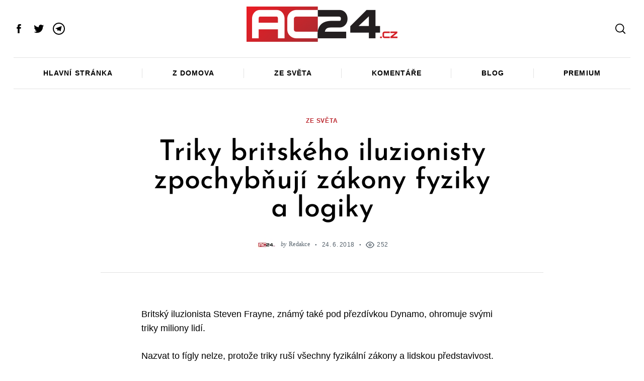

--- FILE ---
content_type: text/html; charset=UTF-8
request_url: https://www.ac24.cz/zpravy-ze-sveta/triky-britskeho-iluzionisty-zpochybnuji-zakony-fyziky-a-logiky/
body_size: 43820
content:
 <!doctype html>
<html lang="cs">
<head>
    <meta charset="UTF-8">
    <meta name="viewport" content="width=device-width, minimum-scale=1">
    <meta name="theme-color" content="#000000">
    <link rel="profile" href="http://gmpg.org/xfn/11">
    <style id="jetpack-boost-critical-css">@media all{#cookie-notice .cn-button:not(.cn-button-custom){font-family:-apple-system,BlinkMacSystemFont,Arial,Roboto,"Helvetica Neue",sans-serif;font-weight:400;font-size:13px;text-align:center}#cookie-notice *{-webkit-box-sizing:border-box;-moz-box-sizing:border-box;box-sizing:border-box}#cookie-notice .cookie-notice-container{display:block}#cookie-notice.cookie-notice-hidden .cookie-notice-container{display:none}.cookie-notice-container{padding:15px 30px;text-align:center;width:100%;z-index:2}.cn-close-icon{position:absolute;right:15px;top:50%;margin-top:-10px;width:15px;height:15px;opacity:.5;padding:10px;outline:0}.cn-close-icon:after,.cn-close-icon:before{position:absolute;content:" ";height:15px;width:2px;top:3px;background-color:grey}.cn-close-icon:before{transform:rotate(45deg)}.cn-close-icon:after{transform:rotate(-45deg)}#cookie-notice .cn-button{margin:0 0 0 10px;display:inline-block}#cookie-notice .cn-button:not(.cn-button-custom){letter-spacing:.25px;margin:0 0 0 10px;text-transform:none;display:inline-block;touch-action:manipulation;white-space:nowrap;outline:0;box-shadow:none;text-shadow:none;border:none;-webkit-border-radius:3px;-moz-border-radius:3px;border-radius:3px;text-decoration:none;padding:8.5px 10px;line-height:1;color:inherit}.cn-text-container{margin:0 0 6px}.cn-buttons-container,.cn-text-container{display:inline-block}@media all and (max-width:900px){.cookie-notice-container #cn-notice-buttons,.cookie-notice-container #cn-notice-text{display:block}#cookie-notice .cn-button{margin:0 5px 5px}}@media all and (max-width:480px){.cookie-notice-container{padding:15px 25px}}}@media all{.byline a:not(.author-avatar),.comment-count a:not(.author-avatar),.post-navigation .post-nav--anchor-next,.post-navigation .post-nav--anchor-prev{position:relative;text-decoration:none;-webkit-backface-visibility:hidden;backface-visibility:hidden}.byline a:not(.author-avatar):before,.comment-count a:not(.author-avatar):before,.post-navigation .post-nav--anchor-next:before,.post-navigation .post-nav--anchor-prev:before{content:"";position:absolute;z-index:2;width:100%;height:1px;bottom:-2px;left:0;background-color:currentColor;visibility:hidden;transform:scaleX(0)}body{color:var(--site-color);font-size:1.25rem;line-height:1.6;background-color:var(--site-background);font-family:Arial,Helvetica sans-serif;-webkit-font-smoothing:antialiased}.entry-content p{margin-top:1.875rem;margin-bottom:1.875rem;overflow-wrap:break-word;word-wrap:break-word}.entry-content p>a{color:var(--content-link);text-decoration:none;box-shadow:inset 0-1px 0 var(--content-link)}html{line-height:1.15;-webkit-text-size-adjust:100%}body{margin:0}main{display:block}h1{font-size:2em;margin:.67em 0}a{background-color:transparent}img{border-style:none}button,input{font-family:inherit;font-size:100%;line-height:1.15;margin:0}button,input{overflow:visible}button{text-transform:none}button{-webkit-appearance:button}.screen-reader-text{clip:rect(1px,1px,1px,1px);position:absolute!important;height:1px;width:1px;overflow:hidden;word-wrap:normal!important}.rpr-svg-icon{display:inline-block;vertical-align:middle;fill:currentColor}.icon-button,.social-links--icons .menu-item a{display:flex;align-items:center;justify-content:center;width:2.2em;height:2.2em;text-decoration:none}html{font-size:90%}h1{font-size:28px;line-height:1.2}h4{font-size:20px;line-height:1.2}h1,h4{margin-top:0;font-style:normal}blockquote,figure,p{margin-top:0;margin-bottom:1.25rem}h1{margin-bottom:1.875rem}h4{margin-bottom:.9375rem}a{color:currentColor}.small-section-title{letter-spacing:0;font-size:1.375rem;text-transform:none}blockquote{color:inherit;font-size:1.375rem;font-family:inherit;line-height:inherit;border-width:0;border-style:solid;border-left-width:4px;padding-left:1.875rem;margin-left:0;margin-right:0}blockquote p{line-height:inherit}[type=search]{background-color:var(--site-background)}label{display:inline-block;padding:.33333rem 0;border-radius:0;font-size:1rem;line-height:1;white-space:nowrap;white-space:normal}input::-webkit-input-placeholder{opacity:.4}input::-moz-placeholder{opacity:.4}input:-ms-input-placeholder{opacity:.4}input::-ms-input-placeholder{opacity:.4}input::placeholder{opacity:.4}button{display:inline-block;vertical-align:middle;margin:0 0 1rem 0;padding:1.5em 2em;border:1px solid transparent;border-radius:3px;font-family:inherit;font-size:.75rem;-webkit-appearance:none;line-height:1;text-align:center;background-color:#000;color:#fff}button{font-family:sans-serif;letter-spacing:.125em;text-transform:uppercase}html{overflow-x:hidden;box-sizing:border-box;-ms-overflow-style:scrollbar}*,:after,:before{box-sizing:inherit}:root{--global-width:1404px}.row{max-width:1464px;margin-right:auto;margin-left:auto;display:flex;flex-flow:row wrap}.row .row{margin-right:-.625rem;margin-left:-.625rem}.row .row.collapse{margin-right:0;margin-left:0}.row:not(.expanded) .row{max-width:none}.row.collapse>.column{padding-right:0;padding-left:0}.column{flex:1 1 0px;padding-right:.625rem;padding-left:.625rem;min-width:0}.column.row.row{float:none;display:block}.row .column.row.row{margin-right:0;margin-left:0;padding-right:0;padding-left:0}.small-4{flex:0 0 33.33333%;max-width:33.33333%}.small-8{flex:0 0 66.66667%;max-width:66.66667%}.small-12{flex:0 0 100%;max-width:100%}.shrink{flex:0 0 auto;max-width:100%}.gutter-half{max-width:1434px}.hor-sep-b:after,.hor-sep-t:before{content:"";width:100vw;position:absolute;z-index:1;background-color:var(--site-separators-color)}.hor-sep-t{position:relative}.hor-sep-t:before{top:0;height:1px}.hor-sep-b{position:relative}.hor-sep-b:after{bottom:0;height:1px}.sep-b-post>.column+.column{position:relative}iframe,img{max-width:100%}img{height:auto}figure{margin:0}.avatar{display:block;border-radius:100%}.entry-image{position:relative;z-index:1;display:flex;flex-wrap:wrap;align-items:flex-start;justify-content:center}.entry-image a{position:relative;flex-basis:auto}.entry-image img{display:block}.entry-content>*{margin-top:1.25rem;margin-bottom:1.25rem}.entry-content>:first-child{margin-top:0}.wp-block-quote,blockquote{color:inherit;font-size:1.375rem;font-family:inherit;line-height:inherit;border-width:0;border-style:solid;border-left-width:4px;padding-left:1.875rem;margin-left:0;margin-right:0}.wp-block-quote p,blockquote p{line-height:inherit}.alignfull img{width:auto;display:block;margin:0 auto}.alignfull{width:100vw;max-width:100%}.alignfull{max-width:var(--global-width);margin-left:calc(50% - 50vw)}.byline,.comment-count,.post-date,.views-count{display:inline-flex;align-items:center;vertical-align:middle;white-space:nowrap;font-family:sans-serif;font-size:.8125rem}.byline a:not(.author-avatar),.comment-count a:not(.author-avatar){color:currentColor}.byline+.post-date:before,.comment-count+.views-count:before,.post-date+.comment-count:before{content:"●";font-size:.5em;margin:0 1.6em}.updated:not(.published){display:none}.byline+.post-date{margin-left:-4px}.byline+.post-date .entry-date{white-space:nowrap}.comment-count .count-number,.views-count .count-number{margin-left:5px}.comment-count+.views-count,.post-date+.comment-count{margin-left:-5px}.entry-category{letter-spacing:.07em;text-transform:uppercase;font-size:.6875rem;font-weight:700;margin-left:-5px;margin-right:-5px}.entry-category a{color:currentColor;text-decoration:none;display:inline-block;margin-left:5px;margin-right:5px}.by-category--color{color:var(--category-color)}.entry-meta span{letter-spacing:.3px}.byline i+.author{margin-left:.4em}.byline .author-avatar{margin-right:.625rem}.entry-image{margin-bottom:0}.entry-title a{color:currentColor;text-decoration:none}.single-post-column{max-width:64.87502rem}.author-box .author-avatar{display:inline-block}.author-box .author-avatar img{margin:auto}.author-box .author-avatar+.byline{margin-left:0}.author-box .byline{color:inherit;display:block;font-family:inherit;margin-bottom:.625rem}.author-box .byline a{opacity:1}.author-box .byline .author{display:block;font-size:1.375rem}.post-navigation .post-nav--anchor-next,.post-navigation .post-nav--anchor-prev{display:block;font-size:1rem;font-family:var(--headings-font-family);letter-spacing:.02em;line-height:1;white-space:nowrap;margin-bottom:.625rem}.post-navigation .entry-image:after{content:"";position:absolute;top:0;left:0;bottom:0;right:0;z-index:0;opacity:.3;background-color:#000}.post-navigation .nav-arrow{position:absolute;z-index:2;top:0;left:0;width:100%;height:100%;display:flex;align-items:center;justify-content:center}.post-navigation .nav-arrow .rpr-svg-icon{width:4em;height:4em;color:#fff}.site{background-color:inherit}.site-header{position:relative;z-index:148}.site-header,.site-header *{background-color:inherit}.header--container{position:relative;z-index:2}.header-row{padding-top:.625rem;padding-bottom:.625rem}.header-elm-holder{display:flex;height:100%;align-items:center}.custom-logo{display:block}.custom-logo-link{display:block}.menu{margin:0;padding:0;list-style:none}.menu a{text-decoration:none}.menu>li>a{font-size:1em;white-space:nowrap}.header-dropdown--content{opacity:0;position:absolute;min-width:180px;z-index:149;top:100%;padding:.625rem 0;border:2px solid currentColor;box-shadow:0 30px 60px -30px rgba(0,0,0,.25)}.header-dropdown--content:before{content:"";position:absolute;z-index:2;top:-6px;width:8px;height:8px;border-style:solid;border-color:inherit;border-width:2px 0 0 2px;transform:rotate(45deg);background-color:inherit}.menu-layout--grid>li{position:relative;flex-grow:1}.menu-layout--grid>li>a{display:flex;justify-content:center;padding-top:1.4em;padding-bottom:1.4em}.main-navigation{font-size:1rem}.main-navigation .menu>li>a{text-transform:uppercase;letter-spacing:.07em;font-weight:700}.social-links-menu{margin-left:-.625rem;margin-right:-.625rem}.social-links--icons .menu-item a .rpr-svg-icon{width:24px;height:24px}.header-dropdown{position:relative}.dropdown-right .header-dropdown--content{right:0}.dropdown-right .header-dropdown--content:before{right:.76em}.header-dropdown .social-navigation{overflow:hidden}.sticky-navbar{position:fixed;z-index:149;top:0;left:0;width:100%;opacity:0;transform:translate3d(0,-100%,0);will-change:opacity,transform;-webkit-backface-visibility:hidden;backface-visibility:hidden;transform-style:preserve-3d}.sticky-navbar .main-navigation{font-size:.8rem}.sticky-navbar .menu-layout--grid>li:after{display:none}.sticky-navbar .menu-layout--grid>li>a{padding-top:1em;padding-bottom:1em}.sticky-navbar__shadow{box-shadow:0 1px 10px 0 rgba(0,0,0,.1)}.site-offcanvas{position:fixed;top:0;left:0;width:100%;height:100%;overflow:hidden;z-index:999991}.site-offcanvas:after{content:"";position:fixed;left:0;top:0;width:100%;height:100%;background-color:rgba(0,0,0,.1);opacity:0;will-change:opacity}.offcanvas-panel{position:fixed;z-index:1;top:0;right:0;width:100%;height:100%}.hamburger-icon{width:80%;height:100%;position:relative}.hamburger-icon:after,.hamburger-icon:before{content:"";display:block;width:100%;height:2px;position:absolute;background-color:currentColor}.hamburger-icon:before{top:calc(50% - 6px)}.hamburger-icon:after{bottom:calc(50% - 6px)}.close-icon{width:50%;height:100%;position:relative}.close-icon:after,.close-icon:before{content:"";display:block;width:100%;height:2px;position:absolute;top:50%;margin-top:-1px;background-color:currentColor}.close-icon:before{transform:rotate(45deg)}.close-icon:after{transform:rotate(-45deg)}.offcanvas-close{font-size:1.25rem;right:-.8rem}.offcanvas-panel--slide{width:100%;max-width:50vw;background-color:#fff;will-change:transform;transform:translate3d(100%,0,0)}.offcanvas-panel--inner{max-width:732px;height:100%;overflow-x:hidden;background-color:inherit}.offcanvas-panel--inner .column{padding-left:1.875rem;padding-right:1.875rem}.offcanvas-panel--modal{opacity:0}.offcanvas-panel--modal .offcanvas-close{position:absolute;top:0;z-index:2;transform:scale3d(0,0,1)}.modal--search-form{opacity:0;transform:scale3d(.8,.8,1)}.modal--search-form .search-form{margin-top:-10vh}.modal--search-form .search-form label{display:inline}.modal--search-form .search-form .input-holder{height:auto;z-index:2}.modal--search-form .search-form .input-holder:after{content:"";position:absolute;z-index:1;left:0;bottom:0;width:100%;height:2px;background-color:currentColor}.modal--search-form .search-form .search-field{font-size:8vmin;height:auto;padding:0;border:0;background-color:transparent}.modal--search-form .search-form .search-submit{display:none}.offcanvas-sidebar{flex-grow:1;overflow:auto}.offcanvas-sidebar--header{margin-bottom:1.875rem}.offcanvas-sidebar--header .row{position:relative;height:100%}.offcanvas-sidebar-header__separator{height:1px;background-color:currentColor;opacity:.2}.offcanvas-sidebar--block{margin-bottom:.9375rem}.offcanvas-sidebar .menu li:not(:last-child):after,.offcanvas-sidebar .widget_nav_menu li:not(:last-child):after{display:none}.offcanvas-social-navigation{padding:1.25rem 0;background-color:inherit}.offcanvas-social-navigation .social-links-menu{flex-wrap:wrap}.offcanvas-social-navigation .menu-item a{width:2.5em;height:2.5em}.offcanvas-social-navigation .menu-item a svg{width:20px;height:20px}.offcanvas-sidebar--search .search-form .input-holder:after{opacity:0;content:"";position:absolute;top:0;left:0;right:0;bottom:0;background-color:currentColor}.offcanvas-sidebar--search .search-form .input-holder .search-field{position:relative;z-index:1;padding:0;border:none;color:currentColor;background-color:transparent}.widget a{text-decoration:none}.widget [type=submit]{width:100%}.widget:not(:last-of-type){margin-bottom:1.875rem}.widget:not(:last-of-type):after{content:"";display:block;height:1px;background-color:var(--site-separators-color);margin-top:1.875rem}.widget-title{display:block;margin-bottom:1.25rem}.search-form label{padding:0;display:block}.search-form .input-holder{height:50px;position:relative}.search-form .search-field{width:100%;height:100%;margin-bottom:0;padding:0 20px}.search-form .search-submit{position:absolute;z-index:1;top:50%;right:2px;margin:0;padding:0;width:44px;height:44px;border:none;color:currentColor;background-color:transparent;transform:translateY(-50%)}.widget_nav_menu li{position:relative;display:flex;flex-wrap:wrap;align-items:center;padding-top:.4em;padding-bottom:.4em}.widget_nav_menu li a{flex-grow:1}.widget_nav_menu a{display:flex;align-items:center;min-height:32px}.back-top{position:fixed;z-index:999;right:10px;bottom:10px;background:#000;color:#fff;border-radius:100%;opacity:0;-webkit-backface-visibility:hidden;backface-visibility:hidden}.aligncenter{clear:both;margin-left:auto;margin-right:auto}.clearfix:after,.clearfix:before{content:"";display:table}.clearfix:after{clear:both}.u-items--center{justify-content:center}.u-items--end{justify-content:flex-end}.u-items--middle{align-items:center}.text-center{text-align:center}.u-relative{position:relative}.u-absolute{position:absolute}.u-sticky{position:-webkit-sticky;position:sticky;top:0}.u-pos--l{left:0}.u-pos--r{right:0}.u-pos--t{top:0}.u-flex,.u-flex--column{display:flex}.u-flex--column{flex-direction:column}.u-height--full{height:100%;flex-grow:1}.small-mt-1{margin-top:.9375rem}.small-mb-1{margin-bottom:.9375rem}.small-mb-2{margin-bottom:1.875rem}@media screen and (min-width:640px){h1{font-size:calc(4.45026vw - .48168px)}h4{font-size:calc(1.3089vw + 11.62304px)}}@media screen and (min-width:40em){.small-section-title{font-size:1.675rem}.row .row{margin-right:-.9375rem;margin-left:-.9375rem}.column{padding-right:.9375rem;padding-left:.9375rem}.medium-3{flex:0 0 25%;max-width:25%}.medium-6{flex:0 0 50%;max-width:50%}.medium-12{flex:0 0 100%;max-width:100%}.entry-category{font-size:.8125rem}.post-content__side-padding{padding-left:1.875rem;padding-right:1.875rem}.single-with-sidebar .alignfull{max-width:calc(100% + (2*1.875rem));margin-left:-1.875rem}.back-top{right:30px;bottom:30px}.medium-mt-2{margin-top:1.875rem}.medium-mb-3{margin-bottom:2.8125rem}}@media screen and (min-width:40em) and (max-width:63.99875em){.hide-for-medium-only{display:none!important}}@media screen and (min-width:64em){h1{line-height:1}h4{line-height:1.15}blockquote,figure,p{margin-bottom:1.875rem}.row .row{margin-right:-1.875rem;margin-left:-1.875rem}.column{padding-right:1.875rem;padding-left:1.875rem}.large-10{flex:0 0 83.33333%;max-width:83.33333%}.gutter-half>.column{padding-left:.9375rem;padding-right:.9375rem}.row .gutter-half.row{margin-left:-.9375rem;margin-right:-.9375rem}.sep-b-post>.column+.column:before{content:"";position:absolute;top:0;left:0;width:1px;height:100%;background-color:var(--site-separators-color)}.entry-content>*{margin-top:2.8125rem;margin-bottom:2.8125rem}.post-navigation .post-nav--anchor-next,.post-navigation .post-nav--anchor-prev{display:none}.menu-layout--grid>li:not(:last-of-type):after{content:"";position:absolute;top:35%;right:0;width:1px;height:30%;background-color:var(--site-separators-color)}.offcanvas-panel--inner{padding-left:5%}.offcanvas-sidebar-header__separator{margin-bottom:1.875rem}.offcanvas-sidebar--block{margin-bottom:1.875rem}.offcanvas-social-navigation .menu-item a svg{width:26px;height:26px}.widget:not(:last-of-type){margin-bottom:2.8125rem}.widget:not(:last-of-type):after{margin-top:2.8125rem}.large-mb-4{margin-bottom:3.75rem}}@media screen and (min-width:75em){.row .row{margin-right:-1.875rem;margin-left:-1.875rem}.post-content__side-padding{padding-left:5.625rem;padding-right:5.625rem}.single-with-sidebar .main-sidebar{margin-left:3.75rem}.single-with-sidebar.sep-b-post>.column+.column:before{left:-1.875rem}.hide-for-x-large{display:none!important}.x-large-mb-4{margin-bottom:3.75rem}}@media screen and (min-width:87.75em){html{font-size:100%}.alignfull{margin-left:calc(50% - var(--global-width)/ 2)}.single-with-sidebar .alignfull{max-width:calc(var(--content-width) + 11.25rem);margin-left:calc(50% - (var(--content-width) + 11.25rem)/ 2)}}@media screen and (min-width:1404px){h1{font-size:62px}h4{font-size:30px}}@media screen and (max-width:39.99875em){.entry-image img{width:100vw}.comment-count+.views-count,.post-date+.comment-count{display:block;margin:.625rem auto}.comment-count+.views-count:before,.post-date+.comment-count:before{display:none}.hide-for-small-only{display:none!important}}@media screen and (max-width:63.99875em){.menu-layout--grid{flex-wrap:nowrap;overflow-x:scroll;overflow-y:hidden;scrollbar-width:none}.menu-layout--grid::-webkit-scrollbar{display:none}.menu-layout--grid>li>a{padding:1em}.offcanvas-panel--slide{max-width:85vw}.show-for-large{display:none!important}}@media (max-width:320px){.offcanvas-sidebar--search .search-form .input-holder .search-submit{display:none}}@media screen and (max-width:74.99875em){.show-for-x-large{display:none!important}}}@media all{.social-sharing .icon-button{color:#000;background-color:#eee;width:2.5em;height:2.5em;border-radius:100%;margin-left:.5rem;margin-right:.5rem;margin-bottom:.5rem}.social-sharing .icons-multi-color .share-facebook{color:#fff;background-color:#3b5999}.social-sharing .icons-multi-color .share-twitter{color:#fff;background-color:#55acee}.social-sharing .icons-multi-color .share-telegram{color:#fff;background-color:#1e96c8}.icons-list{display:flex;flex-wrap:wrap;margin-top:1.875rem;margin-bottom:.9375rem}.widget-posts__item .entry-image{flex:0 0 33.33333%;justify-content:flex-start}.widget-posts__item .entry-title{font-size:1.125rem;line-height:1.4;margin-bottom:0;text-align:start}@media screen and (min-width:40em){.social-sharing .icon-button{margin-bottom:0}.icons-list{margin-top:3.75rem;margin-bottom:0}.main-sidebar .widget-posts__thumb-small{display:none}}@media screen and (min-width:40em) and (max-width:63.99875em){.main-sidebar .widget-posts__listing{flex-wrap:wrap}.main-sidebar .widget-posts__item{flex:0 0 100%}.main-sidebar .widget-posts__item:not(:first-of-type){padding-top:.9375rem}.main-sidebar .widget-posts__item:not(:last-of-type){padding-bottom:.9375rem}.main-sidebar .widget-posts__item.hor-sep-t:before{opacity:.2}.main-sidebar .widget-posts__item:not(.widget-posts__first-post){padding-top:1.875rem}.main-sidebar .widget-posts__item:not(.widget-posts__first-post) .entry-image{display:none}.main-sidebar .widget-posts__item .entry-details,.main-sidebar .widget-posts__item .entry-image{flex:0 0 100%}.main-sidebar .widget-posts__item .entry-image{order:0;margin-bottom:.9375rem;justify-content:center}.main-sidebar .widget-posts__item .entry-image a,.main-sidebar .widget-posts__item .entry-image img{width:100%}}@media screen and (min-width:64em){.main-sidebar .widget-posts__listing{flex-wrap:wrap}.main-sidebar .widget-posts__item{flex:0 0 100%}.main-sidebar .widget-posts__item:not(:first-of-type){padding-top:.9375rem}.main-sidebar .widget-posts__item:not(:last-of-type){padding-bottom:.9375rem}.main-sidebar .widget-posts__item.hor-sep-t:before{opacity:.2}.main-sidebar .entry-image{order:1;justify-content:flex-end}.main-sidebar .widget-posts__first-post .entry-details,.main-sidebar .widget-posts__first-post .entry-image{flex:0 0 100%}.main-sidebar .widget-posts__first-post .entry-image{order:0;margin-bottom:.9375rem;justify-content:center}}@media screen and (max-width:39.99875em){.main-sidebar .widget-posts__thumb-large{display:none}.main-sidebar .widget-posts__listing{flex-wrap:nowrap;overflow-y:scroll}.main-sidebar .widget-posts__listing [class*=hor-sep]:after,.main-sidebar .widget-posts__listing [class*=hor-sep]:before{display:none}.main-sidebar .widget-posts__item{flex:0 0 80%;padding-top:0;padding-bottom:0}.main-sidebar .widget-posts__item .entry-details,.main-sidebar .widget-posts__item .entry-image{padding-top:0;padding-bottom:0}.main-sidebar .widget-posts__item .entry-image{order:0;flex:0 0 auto}}}@media all{.aligncenter img{margin:0 auto 1em auto;display:block}input[type=search]::-webkit-search-cancel-button,input[type=search]::-webkit-search-results-button{-webkit-appearance:none}input[type=search]{-webkit-appearance:textfield;-webkit-box-sizing:border-box}@media only screen and (max-width:767px){html{overflow:auto!important;margin-right:0!important}}@media only screen and (min-width:768px){html{overflow:auto!important;margin-right:0!important}}}@media all{.wp-block-embed{overflow-wrap:break-word}.wp-block-embed iframe{max-width:100%}.wp-block-embed__wrapper{position:relative}.wp-embed-responsive .wp-has-aspect-ratio .wp-block-embed__wrapper:before{content:"";display:block;padding-top:50%}.wp-embed-responsive .wp-has-aspect-ratio iframe{bottom:0;height:100%;left:0;position:absolute;right:0;top:0;width:100%}.wp-embed-responsive .wp-embed-aspect-16-9 .wp-block-embed__wrapper:before{padding-top:56.25%}ul{box-sizing:border-box}.wp-block-quote{box-sizing:border-box}.wp-block-quote{overflow-wrap:break-word}.wp-block-video{box-sizing:border-box}.wp-block-video video{vertical-align:middle;width:100%}.entry-content{counter-reset:footnotes}.aligncenter{clear:both}.screen-reader-text{clip:rect(1px,1px,1px,1px);word-wrap:normal!important;border:0;-webkit-clip-path:inset(50%);clip-path:inset(50%);height:1px;margin:-1px;overflow:hidden;padding:0;position:absolute;width:1px}:where(figure){margin:0 0 1em}}@media all{.screen-reader-text{border:0;clip:rect(1px,1px,1px,1px);clip-path:inset(50%);height:1px;margin:-1px;overflow:hidden;padding:0;position:absolute!important;width:1px;word-wrap:normal!important}}@media all{.wp-block-embed{overflow-wrap:break-word}.wp-block-embed iframe{max-width:100%}.wp-block-embed__wrapper{position:relative}.wp-embed-responsive .wp-has-aspect-ratio .wp-block-embed__wrapper:before{content:"";display:block;padding-top:50%}.wp-embed-responsive .wp-has-aspect-ratio iframe{bottom:0;height:100%;left:0;position:absolute;right:0;top:0;width:100%}.wp-embed-responsive .wp-embed-aspect-16-9 .wp-block-embed__wrapper:before{padding-top:56.25%}ul{box-sizing:border-box}.wp-block-quote{box-sizing:border-box}.wp-block-quote{overflow-wrap:break-word}.wp-block-video{box-sizing:border-box}.wp-block-video video{vertical-align:middle;width:100%}.entry-content{counter-reset:footnotes}.aligncenter{clear:both}.screen-reader-text{clip:rect(1px,1px,1px,1px);word-wrap:normal!important;border:0;-webkit-clip-path:inset(50%);clip-path:inset(50%);height:1px;margin:-1px;overflow:hidden;padding:0;position:absolute;width:1px}:where(figure){margin:0 0 1em}#cookie-notice .cn-button:not(.cn-button-custom){font-family:-apple-system,BlinkMacSystemFont,Arial,Roboto,"Helvetica Neue",sans-serif;font-weight:400;font-size:13px;text-align:center}#cookie-notice *{-webkit-box-sizing:border-box;-moz-box-sizing:border-box;box-sizing:border-box}#cookie-notice .cookie-notice-container{display:block}#cookie-notice.cookie-notice-hidden .cookie-notice-container{display:none}.cookie-notice-container{padding:15px 30px;text-align:center;width:100%;z-index:2}.cn-close-icon{position:absolute;right:15px;top:50%;margin-top:-10px;width:15px;height:15px;opacity:.5;padding:10px;outline:0}.cn-close-icon:after,.cn-close-icon:before{position:absolute;content:" ";height:15px;width:2px;top:3px;background-color:grey}.cn-close-icon:before{transform:rotate(45deg)}.cn-close-icon:after{transform:rotate(-45deg)}#cookie-notice .cn-button{margin:0 0 0 10px;display:inline-block}#cookie-notice .cn-button:not(.cn-button-custom){letter-spacing:.25px;margin:0 0 0 10px;text-transform:none;display:inline-block;touch-action:manipulation;white-space:nowrap;outline:0;box-shadow:none;text-shadow:none;border:none;-webkit-border-radius:3px;-moz-border-radius:3px;border-radius:3px;text-decoration:none;padding:8.5px 10px;line-height:1;color:inherit}.cn-text-container{margin:0 0 6px}.cn-buttons-container,.cn-text-container{display:inline-block}@media all and (max-width:900px){.cookie-notice-container #cn-notice-buttons,.cookie-notice-container #cn-notice-text{display:block}#cookie-notice .cn-button{margin:0 5px 5px}}@media all and (max-width:480px){.cookie-notice-container{padding:15px 25px}}.byline a:not(.author-avatar),.comment-count a:not(.author-avatar),.post-navigation .post-nav--anchor-next,.post-navigation .post-nav--anchor-prev{position:relative;text-decoration:none;-webkit-backface-visibility:hidden;backface-visibility:hidden}.byline a:not(.author-avatar):before,.comment-count a:not(.author-avatar):before,.post-navigation .post-nav--anchor-next:before,.post-navigation .post-nav--anchor-prev:before{content:"";position:absolute;z-index:2;width:100%;height:1px;bottom:-2px;left:0;background-color:currentColor;visibility:hidden;transform:scaleX(0)}body{color:var(--site-color);font-size:1.25rem;line-height:1.6;background-color:var(--site-background);font-family:Arial,Helvetica sans-serif;-webkit-font-smoothing:antialiased}.entry-content p{margin-top:1.875rem;margin-bottom:1.875rem;overflow-wrap:break-word;word-wrap:break-word}.entry-content p>a{color:var(--content-link);text-decoration:none;box-shadow:inset 0-1px 0 var(--content-link)}html{line-height:1.15;-webkit-text-size-adjust:100%}body{margin:0}main{display:block}h1{font-size:2em;margin:.67em 0}a{background-color:transparent}img{border-style:none}button,input{font-family:inherit;font-size:100%;line-height:1.15;margin:0}button,input{overflow:visible}button{text-transform:none}button{-webkit-appearance:button}[type=search]{-webkit-appearance:textfield;outline-offset:-2px}.screen-reader-text{clip:rect(1px,1px,1px,1px);position:absolute!important;height:1px;width:1px;overflow:hidden;word-wrap:normal!important}.rpr-svg-icon{display:inline-block;vertical-align:middle;fill:currentColor}.icon-button,.social-links--icons .menu-item a{display:flex;align-items:center;justify-content:center;width:2.2em;height:2.2em;text-decoration:none}html{font-size:90%}h1{font-size:28px;line-height:1.2}h4{font-size:20px;line-height:1.2}h1,h4{margin-top:0;font-style:normal}blockquote,figure,p{margin-top:0;margin-bottom:1.25rem}h1{margin-bottom:1.875rem}h4{margin-bottom:.9375rem}a{color:currentColor}.small-section-title{letter-spacing:0;font-size:1.375rem;text-transform:none}blockquote{color:inherit;font-size:1.375rem;font-family:inherit;line-height:inherit;border-width:0;border-style:solid;border-left-width:4px;padding-left:1.875rem;margin-left:0;margin-right:0}blockquote p{line-height:inherit}input[type=search]::-webkit-search-cancel-button,input[type=search]::-webkit-search-results-button{display:none}[type=search]{display:block;box-sizing:border-box;width:100%;height:2.4375rem;margin:0 0 1rem;padding:.5rem;border:1px solid #cacaca;border-radius:0;background-color:#fff;box-shadow:none;font-family:inherit;font-size:1rem;font-weight:400;line-height:1.5;color:currentColor;-webkit-appearance:none;-moz-appearance:none;appearance:none}input[type=search]{box-sizing:border-box}[type=search]{background-color:var(--site-background)}label{display:inline-block;padding:.33333rem 0;border-radius:0;font-size:1rem;line-height:1;white-space:nowrap;white-space:normal}input::-webkit-input-placeholder{opacity:.4}input::-moz-placeholder{opacity:.4}input:-ms-input-placeholder{opacity:.4}input::-ms-input-placeholder{opacity:.4}input::placeholder{opacity:.4}button{display:inline-block;vertical-align:middle;margin:0 0 1rem;padding:1.5em 2em;border:1px solid transparent;border-radius:3px;font-family:inherit;font-size:.75rem;-webkit-appearance:none;line-height:1;text-align:center;background-color:#000;color:#fff}button{font-family:sans-serif;letter-spacing:.125em;text-transform:uppercase}html{overflow-x:hidden;box-sizing:border-box;-ms-overflow-style:scrollbar}*,:after,:before{box-sizing:inherit}:root{--global-width:1404px}.row{max-width:1464px;margin-right:auto;margin-left:auto;display:flex;flex-flow:row wrap}.row .row{margin-right:-.625rem;margin-left:-.625rem}.row .row.collapse{margin-right:0;margin-left:0}.row:not(.expanded) .row{max-width:none}.row.collapse>.column{padding-right:0;padding-left:0}.column{flex:1 1 0px;padding-right:.625rem;padding-left:.625rem;min-width:0}.column.row.row{float:none;display:block}.row .column.row.row{margin-right:0;margin-left:0;padding-right:0;padding-left:0}.small-4{flex:0 0 33.33333%;max-width:33.33333%}.small-8{flex:0 0 66.66667%;max-width:66.66667%}.small-12{flex:0 0 100%;max-width:100%}.shrink{flex:0 0 auto;max-width:100%}.gutter-half{max-width:1434px}.hor-sep-b:after,.hor-sep-t:before{content:"";width:100vw;position:absolute;z-index:1;background-color:var(--site-separators-color)}.hor-sep-t{position:relative}.hor-sep-t:before{top:0;height:1px}.hor-sep-b{position:relative}.hor-sep-b:after{bottom:0;height:1px}.sep-b-post>.column+.column{position:relative}iframe,img{max-width:100%}img{height:auto}figure{margin:0}.avatar{display:block;border-radius:100%}.entry-image{position:relative;z-index:1;display:flex;flex-wrap:wrap;align-items:flex-start;justify-content:center}.entry-image a{position:relative;flex-basis:auto}.entry-image img{display:block}.entry-content>*{margin-top:1.25rem;margin-bottom:1.25rem}.entry-content>:first-child{margin-top:0}.wp-block-quote,blockquote{color:inherit;font-size:1.375rem;font-family:inherit;line-height:inherit;border-width:0;border-style:solid;border-left-width:4px;padding-left:1.875rem;margin-left:0;margin-right:0}.wp-block-quote p,blockquote p{line-height:inherit}.alignfull img{width:auto;display:block;margin:0 auto}.alignfull{width:100vw;max-width:100%}.alignfull{max-width:var(--global-width);margin-left:calc(50% - 50vw)}.byline,.comment-count,.post-date,.views-count{display:inline-flex;align-items:center;vertical-align:middle;white-space:nowrap;font-family:sans-serif;font-size:.8125rem}.byline a:not(.author-avatar),.comment-count a:not(.author-avatar){color:currentColor}.byline+.post-date:before,.comment-count+.views-count:before,.post-date+.comment-count:before{content:"●";font-size:.5em;margin:0 1.6em}.updated:not(.published){display:none}.byline+.post-date{margin-left:-4px}.byline+.post-date .entry-date{white-space:nowrap}.comment-count .count-number,.views-count .count-number{margin-left:5px}.comment-count+.views-count,.post-date+.comment-count{margin-left:-5px}.entry-category{letter-spacing:.07em;text-transform:uppercase;font-size:.6875rem;font-weight:700;margin-left:-5px;margin-right:-5px}.entry-category a{color:currentColor;text-decoration:none;display:inline-block;margin-left:5px;margin-right:5px}.by-category--color{color:var(--category-color)}.entry-meta span{letter-spacing:.3px}.byline i+.author{margin-left:.4em}.byline .author-avatar{margin-right:.625rem}.entry-image{margin-bottom:0}.entry-title a{color:currentColor;text-decoration:none}.single-post-column{max-width:64.87502rem}.author-box .author-avatar{display:inline-block}.author-box .author-avatar img{margin:auto}.author-box .author-avatar+.byline{margin-left:0}.author-box .byline{color:inherit;display:block;font-family:inherit;margin-bottom:.625rem}.author-box .byline a{opacity:1}.author-box .byline .author{display:block;font-size:1.375rem}.post-navigation .post-nav--anchor-next,.post-navigation .post-nav--anchor-prev{display:block;font-size:1rem;font-family:var(--headings-font-family);letter-spacing:.02em;line-height:1;white-space:nowrap;margin-bottom:.625rem}.post-navigation .entry-image:after{content:"";position:absolute;top:0;left:0;bottom:0;right:0;z-index:0;opacity:.3;background-color:#000}.post-navigation .nav-arrow{position:absolute;z-index:2;top:0;left:0;width:100%;height:100%;display:flex;align-items:center;justify-content:center}.post-navigation .nav-arrow .rpr-svg-icon{width:4em;height:4em;color:#fff}.site{background-color:inherit}.site-header{position:relative;z-index:148}.site-header,.site-header *{background-color:inherit}.header--container{position:relative;z-index:2}.header-row{padding-top:.625rem;padding-bottom:.625rem}.header-elm-holder{display:flex;height:100%;align-items:center}.custom-logo{display:block}.custom-logo-link{display:block}.menu{margin:0;padding:0;list-style:none}.menu a{text-decoration:none}.menu>li>a{font-size:1em;white-space:nowrap}.header-dropdown--content{opacity:0;position:absolute;min-width:180px;z-index:149;top:100%;padding:.625rem 0;border:2px solid currentColor;box-shadow:0 30px 60px -30px rgba(0,0,0,.25)}.header-dropdown--content:before{content:"";position:absolute;z-index:2;top:-6px;width:8px;height:8px;border-style:solid;border-color:inherit;border-width:2px 0 0 2px;transform:rotate(45deg);background-color:inherit}.menu-layout--grid>li{position:relative;flex-grow:1}.menu-layout--grid>li>a{display:flex;justify-content:center;padding-top:1.4em;padding-bottom:1.4em}.main-navigation{font-size:1rem}.main-navigation .menu>li>a{text-transform:uppercase;letter-spacing:.07em;font-weight:700}.social-links-menu{margin-left:-.625rem;margin-right:-.625rem}.social-links--icons .menu-item a .rpr-svg-icon{width:24px;height:24px}.header-dropdown{position:relative}.dropdown-right .header-dropdown--content{right:0}.dropdown-right .header-dropdown--content:before{right:.76em}.header-dropdown .social-navigation{overflow:hidden}.sticky-navbar{position:fixed;z-index:149;top:0;left:0;width:100%;opacity:0;transform:translate3d(0,-100%,0);will-change:opacity,transform;-webkit-backface-visibility:hidden;backface-visibility:hidden;transform-style:preserve-3d}.sticky-navbar .main-navigation{font-size:.8rem}.sticky-navbar .menu-layout--grid>li:after{display:none}.sticky-navbar .menu-layout--grid>li>a{padding-top:1em;padding-bottom:1em}.sticky-navbar__shadow{box-shadow:0 1px 10px 0 rgba(0,0,0,.1)}.site-offcanvas{position:fixed;top:0;left:0;width:100%;height:100%;overflow:hidden;z-index:999991}.site-offcanvas:after{content:"";position:fixed;left:0;top:0;width:100%;height:100%;background-color:rgba(0,0,0,.1);opacity:0;will-change:opacity}.offcanvas-panel{position:fixed;z-index:1;top:0;right:0;width:100%;height:100%}.hamburger-icon{width:80%;height:100%;position:relative}.hamburger-icon:after,.hamburger-icon:before{content:"";display:block;width:100%;height:2px;position:absolute;background-color:currentColor}.hamburger-icon:before{top:calc(50% - 6px)}.hamburger-icon:after{bottom:calc(50% - 6px)}.close-icon{width:50%;height:100%;position:relative}.close-icon:after,.close-icon:before{content:"";display:block;width:100%;height:2px;position:absolute;top:50%;margin-top:-1px;background-color:currentColor}.close-icon:before{transform:rotate(45deg)}.close-icon:after{transform:rotate(-45deg)}.offcanvas-close{font-size:1.25rem;right:-.8rem}.offcanvas-panel--slide{width:100%;max-width:50vw;background-color:#fff;will-change:transform;transform:translate3d(100%,0,0)}.offcanvas-panel--inner{max-width:732px;height:100%;overflow-x:hidden;background-color:inherit}.offcanvas-panel--inner .column{padding-left:1.875rem;padding-right:1.875rem}.offcanvas-panel--modal{opacity:0}.offcanvas-panel--modal .offcanvas-close{position:absolute;top:0;z-index:2;transform:scale3d(0,0,1)}.modal--search-form{opacity:0;transform:scale3d(.8,.8,1)}.modal--search-form .search-form{margin-top:-10vh}.modal--search-form .search-form label{display:inline}.modal--search-form .search-form .input-holder{height:auto;z-index:2}.modal--search-form .search-form .input-holder:after{content:"";position:absolute;z-index:1;left:0;bottom:0;width:100%;height:2px;background-color:currentColor}.modal--search-form .search-form .search-field{font-size:8vmin;height:auto;padding:0;border:0;background-color:transparent}.modal--search-form .search-form .search-submit{display:none}.offcanvas-sidebar{flex-grow:1;overflow:auto}.offcanvas-sidebar--header{margin-bottom:1.875rem}.offcanvas-sidebar--header .row{position:relative;height:100%}.offcanvas-sidebar-header__separator{height:1px;background-color:currentColor;opacity:.2}.offcanvas-sidebar--block{margin-bottom:.9375rem}.offcanvas-sidebar .menu li:not(:last-child):after,.offcanvas-sidebar .widget_nav_menu li:not(:last-child):after{display:none}.offcanvas-social-navigation{padding:1.25rem 0;background-color:inherit}.offcanvas-social-navigation .social-links-menu{flex-wrap:wrap}.offcanvas-social-navigation .menu-item a{width:2.5em;height:2.5em}.offcanvas-social-navigation .menu-item a svg{width:20px;height:20px}.offcanvas-sidebar--search .search-form .input-holder:after{opacity:0;content:"";position:absolute;top:0;left:0;right:0;bottom:0;background-color:currentColor}.offcanvas-sidebar--search .search-form .input-holder .search-field{position:relative;z-index:1;padding:0;border:none;color:currentColor;background-color:transparent}.widget a{text-decoration:none}.widget [type=submit]{width:100%}.widget:not(:last-of-type){margin-bottom:1.875rem}.widget:not(:last-of-type):after{content:"";display:block;height:1px;background-color:var(--site-separators-color);margin-top:1.875rem}.widget-title{display:block;margin-bottom:1.25rem}.search-form label{padding:0;display:block}.search-form .input-holder{height:50px;position:relative}.search-form .search-field{width:100%;height:100%;margin-bottom:0;padding:0 20px}.search-form .search-submit{position:absolute;z-index:1;top:50%;right:2px;margin:0;padding:0;width:44px;height:44px;border:none;color:currentColor;background-color:transparent;transform:translateY(-50%)}.widget_nav_menu li{position:relative;display:flex;flex-wrap:wrap;align-items:center;padding-top:.4em;padding-bottom:.4em}.widget_nav_menu li a{flex-grow:1}.widget_nav_menu a{display:flex;align-items:center;min-height:32px}.back-top{position:fixed;z-index:999;right:10px;bottom:10px;background:#000;color:#fff;border-radius:100%;opacity:0;-webkit-backface-visibility:hidden;backface-visibility:hidden}.aligncenter{clear:both;margin-left:auto;margin-right:auto}.clearfix:after,.clearfix:before{content:"";display:table}.clearfix:after{clear:both}.u-items--center{justify-content:center}.u-items--end{justify-content:flex-end}.u-items--middle{align-items:center}.text-center{text-align:center}.u-relative{position:relative}.u-absolute{position:absolute}.u-sticky{position:-webkit-sticky;position:sticky;top:0}.u-pos--l{left:0}.u-pos--r{right:0}.u-pos--t{top:0}.u-flex,.u-flex--column{display:flex}.u-flex--column{flex-direction:column}.u-height--full{height:100%;flex-grow:1}.small-mt-1{margin-top:.9375rem}.small-mb-1{margin-bottom:.9375rem}.small-mb-2{margin-bottom:1.875rem}@media screen and (min-width:640px){h1{font-size:calc(4.45026vw - .48168px)}h4{font-size:calc(1.3089vw + 11.62304px)}}@media screen and (min-width:40em){.small-section-title{font-size:1.675rem}.row .row{margin-right:-.9375rem;margin-left:-.9375rem}.column{padding-right:.9375rem;padding-left:.9375rem}.medium-3{flex:0 0 25%;max-width:25%}.medium-6{flex:0 0 50%;max-width:50%}.medium-12{flex:0 0 100%;max-width:100%}.entry-category{font-size:.8125rem}.post-content__side-padding{padding-left:1.875rem;padding-right:1.875rem}.single-with-sidebar .alignfull{max-width:calc(100% + (2*1.875rem));margin-left:-1.875rem}.back-top{right:30px;bottom:30px}.medium-mt-2{margin-top:1.875rem}.medium-mb-3{margin-bottom:2.8125rem}}@media screen and (min-width:40em) and (max-width:63.99875em){.hide-for-medium-only{display:none!important}}@media screen and (min-width:64em){h1{line-height:1}h4{line-height:1.15}blockquote,figure,p{margin-bottom:1.875rem}.row .row{margin-right:-1.875rem;margin-left:-1.875rem}.column{padding-right:1.875rem;padding-left:1.875rem}.large-10{flex:0 0 83.33333%;max-width:83.33333%}.gutter-half>.column{padding-left:.9375rem;padding-right:.9375rem}.row .gutter-half.row{margin-left:-.9375rem;margin-right:-.9375rem}.sep-b-post>.column+.column:before{content:"";position:absolute;top:0;left:0;width:1px;height:100%;background-color:var(--site-separators-color)}.entry-content>*{margin-top:2.8125rem;margin-bottom:2.8125rem}.post-navigation .post-nav--anchor-next,.post-navigation .post-nav--anchor-prev{display:none}.menu-layout--grid>li:not(:last-of-type):after{content:"";position:absolute;top:35%;right:0;width:1px;height:30%;background-color:var(--site-separators-color)}.offcanvas-panel--inner{padding-left:5%}.offcanvas-sidebar-header__separator{margin-bottom:1.875rem}.offcanvas-sidebar--block{margin-bottom:1.875rem}.offcanvas-social-navigation .menu-item a svg{width:26px;height:26px}.widget:not(:last-of-type){margin-bottom:2.8125rem}.widget:not(:last-of-type):after{margin-top:2.8125rem}.large-mb-4{margin-bottom:3.75rem}}@media screen and (min-width:75em){.row .row{margin-right:-1.875rem;margin-left:-1.875rem}.post-content__side-padding{padding-left:5.625rem;padding-right:5.625rem}.single-with-sidebar .main-sidebar{margin-left:3.75rem}.single-with-sidebar.sep-b-post>.column+.column:before{left:-1.875rem}.hide-for-x-large{display:none!important}.x-large-mb-4{margin-bottom:3.75rem}}@media screen and (min-width:87.75em){html{font-size:100%}.alignfull{margin-left:calc(50% - var(--global-width)/ 2)}.single-with-sidebar .alignfull{max-width:calc(var(--content-width) + 11.25rem);margin-left:calc(50% - (var(--content-width) + 11.25rem)/ 2)}}@media screen and (min-width:1404px){h1{font-size:62px}h4{font-size:30px}}@media screen and (max-width:39.99875em){.entry-image img{width:100vw}.comment-count+.views-count,.post-date+.comment-count{display:block;margin:.625rem auto}.comment-count+.views-count:before,.post-date+.comment-count:before{display:none}.hide-for-small-only{display:none!important}}@media screen and (max-width:63.99875em){.menu-layout--grid{flex-wrap:nowrap;overflow-x:scroll;overflow-y:hidden;scrollbar-width:none}.menu-layout--grid::-webkit-scrollbar{display:none}.menu-layout--grid>li>a{padding:1em}.offcanvas-panel--slide{max-width:85vw}.show-for-large{display:none!important}}@media (max-width:320px){.offcanvas-sidebar--search .search-form .input-holder .search-submit{display:none}}@media screen and (max-width:74.99875em){.show-for-x-large{display:none!important}}.social-sharing .icon-button{color:#000;background-color:#eee;width:2.5em;height:2.5em;border-radius:100%;margin-left:.5rem;margin-right:.5rem;margin-bottom:.5rem}.social-sharing .icons-multi-color .share-facebook{color:#fff;background-color:#3b5999}.social-sharing .icons-multi-color .share-twitter{color:#fff;background-color:#55acee}.social-sharing .icons-multi-color .share-telegram{color:#fff;background-color:#1e96c8}.icons-list{display:flex;flex-wrap:wrap;margin-top:1.875rem;margin-bottom:.9375rem}.widget-posts__item .entry-image{flex:0 0 33.33333%;justify-content:flex-start}.widget-posts__item .entry-title{font-size:1.125rem;line-height:1.4;margin-bottom:0;text-align:start}@media screen and (min-width:40em){.social-sharing .icon-button{margin-bottom:0}.icons-list{margin-top:3.75rem;margin-bottom:0}.main-sidebar .widget-posts__thumb-small{display:none}}@media screen and (min-width:40em) and (max-width:63.99875em){.main-sidebar .widget-posts__listing{flex-wrap:wrap}.main-sidebar .widget-posts__item{flex:0 0 100%}.main-sidebar .widget-posts__item:not(:first-of-type){padding-top:.9375rem}.main-sidebar .widget-posts__item:not(:last-of-type){padding-bottom:.9375rem}.main-sidebar .widget-posts__item.hor-sep-t:before{opacity:.2}.main-sidebar .widget-posts__item:not(.widget-posts__first-post){padding-top:1.875rem}.main-sidebar .widget-posts__item:not(.widget-posts__first-post) .entry-image{display:none}.main-sidebar .widget-posts__item .entry-details,.main-sidebar .widget-posts__item .entry-image{flex:0 0 100%}.main-sidebar .widget-posts__item .entry-image{order:0;margin-bottom:.9375rem;justify-content:center}.main-sidebar .widget-posts__item .entry-image a,.main-sidebar .widget-posts__item .entry-image img{width:100%}}@media screen and (min-width:64em){.main-sidebar .widget-posts__listing{flex-wrap:wrap}.main-sidebar .widget-posts__item{flex:0 0 100%}.main-sidebar .widget-posts__item:not(:first-of-type){padding-top:.9375rem}.main-sidebar .widget-posts__item:not(:last-of-type){padding-bottom:.9375rem}.main-sidebar .widget-posts__item.hor-sep-t:before{opacity:.2}.main-sidebar .entry-image{order:1;justify-content:flex-end}.main-sidebar .widget-posts__first-post .entry-details,.main-sidebar .widget-posts__first-post .entry-image{flex:0 0 100%}.main-sidebar .widget-posts__first-post .entry-image{order:0;margin-bottom:.9375rem;justify-content:center}}@media screen and (max-width:39.99875em){.main-sidebar .widget-posts__thumb-large{display:none}.main-sidebar .widget-posts__listing{flex-wrap:nowrap;overflow-y:scroll}.main-sidebar .widget-posts__listing [class*=hor-sep]:after,.main-sidebar .widget-posts__listing [class*=hor-sep]:before{display:none}.main-sidebar .widget-posts__item{flex:0 0 80%;padding-top:0;padding-bottom:0}.main-sidebar .widget-posts__item .entry-details,.main-sidebar .widget-posts__item .entry-image{padding-top:0;padding-bottom:0}.main-sidebar .widget-posts__item .entry-image{order:0;flex:0 0 auto}}.aligncenter img{margin:0 auto 1em auto;display:block}input[type=search]::-webkit-search-cancel-button,input[type=search]::-webkit-search-results-button{-webkit-appearance:none}input[type=search]{-webkit-appearance:textfield;-webkit-box-sizing:border-box}@media only screen and (max-width:767px){html{overflow:auto!important;margin-right:0!important}}@media only screen and (min-width:768px){html{overflow:auto!important;margin-right:0!important}}.screen-reader-text{border:0;clip:rect(1px,1px,1px,1px);clip-path:inset(50%);height:1px;margin:-1px;overflow:hidden;padding:0;position:absolute!important;width:1px;word-wrap:normal!important}}</style><meta name='robots' content='index, follow, max-image-preview:large, max-snippet:-1, max-video-preview:-1' />


	<!-- This site is optimized with the Yoast SEO plugin v23.3 - https://yoast.com/wordpress/plugins/seo/ -->
	<title>Triky britského iluzionisty zpochybňují zákony fyziky a logiky | AC24.cz</title>
	<link rel="canonical" href="https://www.ac24.cz/zpravy-ze-sveta/triky-britskeho-iluzionisty-zpochybnuji-zakony-fyziky-a-logiky/" />
	<meta property="og:locale" content="cs_CZ" />
	<meta property="og:type" content="article" />
	<meta property="og:title" content="Triky britského iluzionisty zpochybňují zákony fyziky a logiky | AC24.cz" />
	<meta property="og:description" content="Britský iluzionista Steven Frayne, známý také pod přezdívkou Dynamo, ohromuje svými triky miliony lidí. Nazvat to fígly nelze, protože triky ruší všechny fyzikální zákony..." />
	<meta property="og:url" content="https://www.ac24.cz/zpravy-ze-sveta/triky-britskeho-iluzionisty-zpochybnuji-zakony-fyziky-a-logiky/" />
	<meta property="og:site_name" content="AC24.cz" />
	<meta property="article:published_time" content="2018-06-24T08:04:55+00:00" />
	<meta property="article:modified_time" content="2019-04-23T10:26:20+00:00" />
	<meta name="author" content="Redakce" />
	<meta name="twitter:card" content="summary_large_image" />
	<meta name="twitter:label1" content="Napsal(a)" />
	<meta name="twitter:data1" content="Redakce" />
	<meta name="twitter:label2" content="Odhadovaná doba čtení" />
	<meta name="twitter:data2" content="1 minuta" />
	<script data-jetpack-boost="ignore" type="application/ld+json" class="yoast-schema-graph">{"@context":"https://schema.org","@graph":[{"@type":"NewsArticle","@id":"https://www.ac24.cz/zpravy-ze-sveta/triky-britskeho-iluzionisty-zpochybnuji-zakony-fyziky-a-logiky/#article","isPartOf":{"@id":"https://www.ac24.cz/zpravy-ze-sveta/triky-britskeho-iluzionisty-zpochybnuji-zakony-fyziky-a-logiky/"},"author":{"name":"Redakce","@id":"https://www.ac24.cz/#/schema/person/5421feeb1635458e29ca30877c716a86"},"headline":"Triky britského iluzionisty zpochybňují zákony fyziky a logiky","datePublished":"2018-06-24T08:04:55+00:00","dateModified":"2019-04-23T10:26:20+00:00","mainEntityOfPage":{"@id":"https://www.ac24.cz/zpravy-ze-sveta/triky-britskeho-iluzionisty-zpochybnuji-zakony-fyziky-a-logiky/"},"wordCount":159,"commentCount":0,"publisher":{"@id":"https://www.ac24.cz/#organization"},"articleSection":["ze světa"],"inLanguage":"cs","potentialAction":[{"@type":"CommentAction","name":"Comment","target":["https://www.ac24.cz/zpravy-ze-sveta/triky-britskeho-iluzionisty-zpochybnuji-zakony-fyziky-a-logiky/#respond"]}]},{"@type":"WebPage","@id":"https://www.ac24.cz/zpravy-ze-sveta/triky-britskeho-iluzionisty-zpochybnuji-zakony-fyziky-a-logiky/","url":"https://www.ac24.cz/zpravy-ze-sveta/triky-britskeho-iluzionisty-zpochybnuji-zakony-fyziky-a-logiky/","name":"Triky britského iluzionisty zpochybňují zákony fyziky a logiky | AC24.cz","isPartOf":{"@id":"https://www.ac24.cz/#website"},"datePublished":"2018-06-24T08:04:55+00:00","dateModified":"2019-04-23T10:26:20+00:00","breadcrumb":{"@id":"https://www.ac24.cz/zpravy-ze-sveta/triky-britskeho-iluzionisty-zpochybnuji-zakony-fyziky-a-logiky/#breadcrumb"},"inLanguage":"cs","potentialAction":[{"@type":"ReadAction","target":["https://www.ac24.cz/zpravy-ze-sveta/triky-britskeho-iluzionisty-zpochybnuji-zakony-fyziky-a-logiky/"]}]},{"@type":"BreadcrumbList","@id":"https://www.ac24.cz/zpravy-ze-sveta/triky-britskeho-iluzionisty-zpochybnuji-zakony-fyziky-a-logiky/#breadcrumb","itemListElement":[{"@type":"ListItem","position":1,"name":"Domů","item":"https://www.ac24.cz/"},{"@type":"ListItem","position":2,"name":"Triky britského iluzionisty zpochybňují zákony fyziky a logiky"}]},{"@type":"WebSite","@id":"https://www.ac24.cz/#website","url":"https://www.ac24.cz/","name":"AC24.cz","description":"Nezávislé zpravodajství aneb Co se jinde nedozvíte","publisher":{"@id":"https://www.ac24.cz/#organization"},"potentialAction":[{"@type":"SearchAction","target":{"@type":"EntryPoint","urlTemplate":"https://www.ac24.cz/?s={search_term_string}"},"query-input":"required name=search_term_string"}],"inLanguage":"cs"},{"@type":"Organization","@id":"https://www.ac24.cz/#organization","name":"AC24.cz","url":"https://www.ac24.cz/","logo":{"@type":"ImageObject","inLanguage":"cs","@id":"https://www.ac24.cz/#/schema/logo/image/","url":"https://i0.wp.com/www.ac24.cz/wp-content/uploads/2021/02/ac24_logo-p2mkvxnh63l0lnwulvr8kibp2rxhuiqj6fcpzd7ph8.png?fit=300%2C70&ssl=1","contentUrl":"https://i0.wp.com/www.ac24.cz/wp-content/uploads/2021/02/ac24_logo-p2mkvxnh63l0lnwulvr8kibp2rxhuiqj6fcpzd7ph8.png?fit=300%2C70&ssl=1","width":300,"height":70,"caption":"AC24.cz"},"image":{"@id":"https://www.ac24.cz/#/schema/logo/image/"}},{"@type":"Person","@id":"https://www.ac24.cz/#/schema/person/5421feeb1635458e29ca30877c716a86","name":"Redakce","image":{"@type":"ImageObject","inLanguage":"cs","@id":"https://www.ac24.cz/#/schema/person/image/","url":"https://i0.wp.com/www.ac24.cz/wp-content/uploads/2021/02/Screenshot_117.jpg?fit=96%2C75&ssl=1","contentUrl":"https://i0.wp.com/www.ac24.cz/wp-content/uploads/2021/02/Screenshot_117.jpg?fit=96%2C75&ssl=1","caption":"Redakce"},"url":"https://www.ac24.cz/author/ac24-admin/"}]}</script>
	<!-- / Yoast SEO plugin. -->


<link rel='dns-prefetch' href='//www.ac24.cz' />
<link rel='dns-prefetch' href='//stats.wp.com' />
<link rel='dns-prefetch' href='//platform.linkedin.com' />
<link rel='dns-prefetch' href='//i0.wp.com' />
<link rel='dns-prefetch' href='//c0.wp.com' />
<link rel="alternate" type="application/rss+xml" title="AC24.cz &raquo; RSS zdroj" href="https://www.ac24.cz/feed/" />
<link rel="alternate" type="application/rss+xml" title="AC24.cz &raquo; RSS komentářů" href="https://www.ac24.cz/comments/feed/" />
<link rel="alternate" type="application/rss+xml" title="AC24.cz &raquo; RSS komentářů pro Triky britského iluzionisty zpochybňují zákony fyziky a logiky" href="https://www.ac24.cz/zpravy-ze-sveta/triky-britskeho-iluzionisty-zpochybnuji-zakony-fyziky-a-logiky/feed/" />

<noscript><link rel='stylesheet' id='all-css-d7fe9f7a34d411606a231cdb7dc188c6' href='https://www.ac24.cz/_jb_static/??-eJydUklywyAQ/[base64]/qf7hEtIHYMzP6/M3lQc666bhmR40gX9XMGENRGkNC73WafR+WMQ2DUbghqyG5jSYj9pA760H1hJEDe4FeXZkIFKE+RNuEHZf3TtlQQRu4xEBWxqLEq121qTjUCZ+uSwrsSmKbQ4oBGZ1LoqVyJarIi8+882mAngYak/RAXZTnFM9cr/0LlsX22z9kW2LN6x22TeuZmmN' type='text/css' media='all' /></noscript><link rel='stylesheet' id='all-css-d7fe9f7a34d411606a231cdb7dc188c6' href='https://www.ac24.cz/_jb_static/??-eJydUklywyAQ/[base64]/qf7hEtIHYMzP6/M3lQc666bhmR40gX9XMGENRGkNC73WafR+WMQ2DUbghqyG5jSYj9pA760H1hJEDe4FeXZkIFKE+RNuEHZf3TtlQQRu4xEBWxqLEq121qTjUCZ+uSwrsSmKbQ4oBGZ1LoqVyJarIi8+882mAngYak/RAXZTnFM9cr/0LlsX22z9kW2LN6x22TeuZmmN' type='text/css' media="not all" data-media="all" onload="this.media=this.dataset.media; delete this.dataset.media; this.removeAttribute( 'onload' );" />
<style id='neomag-style-inline-css'>
:root { --content-width: 798px }
</style>
<style id='wp-emoji-styles-inline-css'>

	img.wp-smiley, img.emoji {
		display: inline !important;
		border: none !important;
		box-shadow: none !important;
		height: 1em !important;
		width: 1em !important;
		margin: 0 0.07em !important;
		vertical-align: -0.1em !important;
		background: none !important;
		padding: 0 !important;
	}
</style>
<style id='jetpack-sharing-buttons-style-inline-css'>
.jetpack-sharing-buttons__services-list{display:flex;flex-direction:row;flex-wrap:wrap;gap:0;list-style-type:none;margin:5px;padding:0}.jetpack-sharing-buttons__services-list.has-small-icon-size{font-size:12px}.jetpack-sharing-buttons__services-list.has-normal-icon-size{font-size:16px}.jetpack-sharing-buttons__services-list.has-large-icon-size{font-size:24px}.jetpack-sharing-buttons__services-list.has-huge-icon-size{font-size:36px}@media print{.jetpack-sharing-buttons__services-list{display:none!important}}.editor-styles-wrapper .wp-block-jetpack-sharing-buttons{gap:0;padding-inline-start:0}ul.jetpack-sharing-buttons__services-list.has-background{padding:1.25em 2.375em}
</style>
<style id='classic-theme-styles-inline-css'>
/*! This file is auto-generated */
.wp-block-button__link{color:#fff;background-color:#32373c;border-radius:9999px;box-shadow:none;text-decoration:none;padding:calc(.667em + 2px) calc(1.333em + 2px);font-size:1.125em}.wp-block-file__button{background:#32373c;color:#fff;text-decoration:none}
</style>
<style id='global-styles-inline-css'>
body{--wp--preset--color--black: #000000;--wp--preset--color--cyan-bluish-gray: #abb8c3;--wp--preset--color--white: #ffffff;--wp--preset--color--pale-pink: #f78da7;--wp--preset--color--vivid-red: #cf2e2e;--wp--preset--color--luminous-vivid-orange: #ff6900;--wp--preset--color--luminous-vivid-amber: #fcb900;--wp--preset--color--light-green-cyan: #7bdcb5;--wp--preset--color--vivid-green-cyan: #00d084;--wp--preset--color--pale-cyan-blue: #8ed1fc;--wp--preset--color--vivid-cyan-blue: #0693e3;--wp--preset--color--vivid-purple: #9b51e0;--wp--preset--gradient--vivid-cyan-blue-to-vivid-purple: linear-gradient(135deg,rgba(6,147,227,1) 0%,rgb(155,81,224) 100%);--wp--preset--gradient--light-green-cyan-to-vivid-green-cyan: linear-gradient(135deg,rgb(122,220,180) 0%,rgb(0,208,130) 100%);--wp--preset--gradient--luminous-vivid-amber-to-luminous-vivid-orange: linear-gradient(135deg,rgba(252,185,0,1) 0%,rgba(255,105,0,1) 100%);--wp--preset--gradient--luminous-vivid-orange-to-vivid-red: linear-gradient(135deg,rgba(255,105,0,1) 0%,rgb(207,46,46) 100%);--wp--preset--gradient--very-light-gray-to-cyan-bluish-gray: linear-gradient(135deg,rgb(238,238,238) 0%,rgb(169,184,195) 100%);--wp--preset--gradient--cool-to-warm-spectrum: linear-gradient(135deg,rgb(74,234,220) 0%,rgb(151,120,209) 20%,rgb(207,42,186) 40%,rgb(238,44,130) 60%,rgb(251,105,98) 80%,rgb(254,248,76) 100%);--wp--preset--gradient--blush-light-purple: linear-gradient(135deg,rgb(255,206,236) 0%,rgb(152,150,240) 100%);--wp--preset--gradient--blush-bordeaux: linear-gradient(135deg,rgb(254,205,165) 0%,rgb(254,45,45) 50%,rgb(107,0,62) 100%);--wp--preset--gradient--luminous-dusk: linear-gradient(135deg,rgb(255,203,112) 0%,rgb(199,81,192) 50%,rgb(65,88,208) 100%);--wp--preset--gradient--pale-ocean: linear-gradient(135deg,rgb(255,245,203) 0%,rgb(182,227,212) 50%,rgb(51,167,181) 100%);--wp--preset--gradient--electric-grass: linear-gradient(135deg,rgb(202,248,128) 0%,rgb(113,206,126) 100%);--wp--preset--gradient--midnight: linear-gradient(135deg,rgb(2,3,129) 0%,rgb(40,116,252) 100%);--wp--preset--font-size--small: 13px;--wp--preset--font-size--medium: 20px;--wp--preset--font-size--large: 36px;--wp--preset--font-size--x-large: 42px;--wp--preset--spacing--20: 0.44rem;--wp--preset--spacing--30: 0.67rem;--wp--preset--spacing--40: 1rem;--wp--preset--spacing--50: 1.5rem;--wp--preset--spacing--60: 2.25rem;--wp--preset--spacing--70: 3.38rem;--wp--preset--spacing--80: 5.06rem;--wp--preset--shadow--natural: 6px 6px 9px rgba(0, 0, 0, 0.2);--wp--preset--shadow--deep: 12px 12px 50px rgba(0, 0, 0, 0.4);--wp--preset--shadow--sharp: 6px 6px 0px rgba(0, 0, 0, 0.2);--wp--preset--shadow--outlined: 6px 6px 0px -3px rgba(255, 255, 255, 1), 6px 6px rgba(0, 0, 0, 1);--wp--preset--shadow--crisp: 6px 6px 0px rgba(0, 0, 0, 1);}:where(.is-layout-flex){gap: 0.5em;}:where(.is-layout-grid){gap: 0.5em;}body .is-layout-flow > .alignleft{float: left;margin-inline-start: 0;margin-inline-end: 2em;}body .is-layout-flow > .alignright{float: right;margin-inline-start: 2em;margin-inline-end: 0;}body .is-layout-flow > .aligncenter{margin-left: auto !important;margin-right: auto !important;}body .is-layout-constrained > .alignleft{float: left;margin-inline-start: 0;margin-inline-end: 2em;}body .is-layout-constrained > .alignright{float: right;margin-inline-start: 2em;margin-inline-end: 0;}body .is-layout-constrained > .aligncenter{margin-left: auto !important;margin-right: auto !important;}body .is-layout-constrained > :where(:not(.alignleft):not(.alignright):not(.alignfull)){max-width: var(--wp--style--global--content-size);margin-left: auto !important;margin-right: auto !important;}body .is-layout-constrained > .alignwide{max-width: var(--wp--style--global--wide-size);}body .is-layout-flex{display: flex;}body .is-layout-flex{flex-wrap: wrap;align-items: center;}body .is-layout-flex > *{margin: 0;}body .is-layout-grid{display: grid;}body .is-layout-grid > *{margin: 0;}:where(.wp-block-columns.is-layout-flex){gap: 2em;}:where(.wp-block-columns.is-layout-grid){gap: 2em;}:where(.wp-block-post-template.is-layout-flex){gap: 1.25em;}:where(.wp-block-post-template.is-layout-grid){gap: 1.25em;}.has-black-color{color: var(--wp--preset--color--black) !important;}.has-cyan-bluish-gray-color{color: var(--wp--preset--color--cyan-bluish-gray) !important;}.has-white-color{color: var(--wp--preset--color--white) !important;}.has-pale-pink-color{color: var(--wp--preset--color--pale-pink) !important;}.has-vivid-red-color{color: var(--wp--preset--color--vivid-red) !important;}.has-luminous-vivid-orange-color{color: var(--wp--preset--color--luminous-vivid-orange) !important;}.has-luminous-vivid-amber-color{color: var(--wp--preset--color--luminous-vivid-amber) !important;}.has-light-green-cyan-color{color: var(--wp--preset--color--light-green-cyan) !important;}.has-vivid-green-cyan-color{color: var(--wp--preset--color--vivid-green-cyan) !important;}.has-pale-cyan-blue-color{color: var(--wp--preset--color--pale-cyan-blue) !important;}.has-vivid-cyan-blue-color{color: var(--wp--preset--color--vivid-cyan-blue) !important;}.has-vivid-purple-color{color: var(--wp--preset--color--vivid-purple) !important;}.has-black-background-color{background-color: var(--wp--preset--color--black) !important;}.has-cyan-bluish-gray-background-color{background-color: var(--wp--preset--color--cyan-bluish-gray) !important;}.has-white-background-color{background-color: var(--wp--preset--color--white) !important;}.has-pale-pink-background-color{background-color: var(--wp--preset--color--pale-pink) !important;}.has-vivid-red-background-color{background-color: var(--wp--preset--color--vivid-red) !important;}.has-luminous-vivid-orange-background-color{background-color: var(--wp--preset--color--luminous-vivid-orange) !important;}.has-luminous-vivid-amber-background-color{background-color: var(--wp--preset--color--luminous-vivid-amber) !important;}.has-light-green-cyan-background-color{background-color: var(--wp--preset--color--light-green-cyan) !important;}.has-vivid-green-cyan-background-color{background-color: var(--wp--preset--color--vivid-green-cyan) !important;}.has-pale-cyan-blue-background-color{background-color: var(--wp--preset--color--pale-cyan-blue) !important;}.has-vivid-cyan-blue-background-color{background-color: var(--wp--preset--color--vivid-cyan-blue) !important;}.has-vivid-purple-background-color{background-color: var(--wp--preset--color--vivid-purple) !important;}.has-black-border-color{border-color: var(--wp--preset--color--black) !important;}.has-cyan-bluish-gray-border-color{border-color: var(--wp--preset--color--cyan-bluish-gray) !important;}.has-white-border-color{border-color: var(--wp--preset--color--white) !important;}.has-pale-pink-border-color{border-color: var(--wp--preset--color--pale-pink) !important;}.has-vivid-red-border-color{border-color: var(--wp--preset--color--vivid-red) !important;}.has-luminous-vivid-orange-border-color{border-color: var(--wp--preset--color--luminous-vivid-orange) !important;}.has-luminous-vivid-amber-border-color{border-color: var(--wp--preset--color--luminous-vivid-amber) !important;}.has-light-green-cyan-border-color{border-color: var(--wp--preset--color--light-green-cyan) !important;}.has-vivid-green-cyan-border-color{border-color: var(--wp--preset--color--vivid-green-cyan) !important;}.has-pale-cyan-blue-border-color{border-color: var(--wp--preset--color--pale-cyan-blue) !important;}.has-vivid-cyan-blue-border-color{border-color: var(--wp--preset--color--vivid-cyan-blue) !important;}.has-vivid-purple-border-color{border-color: var(--wp--preset--color--vivid-purple) !important;}.has-vivid-cyan-blue-to-vivid-purple-gradient-background{background: var(--wp--preset--gradient--vivid-cyan-blue-to-vivid-purple) !important;}.has-light-green-cyan-to-vivid-green-cyan-gradient-background{background: var(--wp--preset--gradient--light-green-cyan-to-vivid-green-cyan) !important;}.has-luminous-vivid-amber-to-luminous-vivid-orange-gradient-background{background: var(--wp--preset--gradient--luminous-vivid-amber-to-luminous-vivid-orange) !important;}.has-luminous-vivid-orange-to-vivid-red-gradient-background{background: var(--wp--preset--gradient--luminous-vivid-orange-to-vivid-red) !important;}.has-very-light-gray-to-cyan-bluish-gray-gradient-background{background: var(--wp--preset--gradient--very-light-gray-to-cyan-bluish-gray) !important;}.has-cool-to-warm-spectrum-gradient-background{background: var(--wp--preset--gradient--cool-to-warm-spectrum) !important;}.has-blush-light-purple-gradient-background{background: var(--wp--preset--gradient--blush-light-purple) !important;}.has-blush-bordeaux-gradient-background{background: var(--wp--preset--gradient--blush-bordeaux) !important;}.has-luminous-dusk-gradient-background{background: var(--wp--preset--gradient--luminous-dusk) !important;}.has-pale-ocean-gradient-background{background: var(--wp--preset--gradient--pale-ocean) !important;}.has-electric-grass-gradient-background{background: var(--wp--preset--gradient--electric-grass) !important;}.has-midnight-gradient-background{background: var(--wp--preset--gradient--midnight) !important;}.has-small-font-size{font-size: var(--wp--preset--font-size--small) !important;}.has-medium-font-size{font-size: var(--wp--preset--font-size--medium) !important;}.has-large-font-size{font-size: var(--wp--preset--font-size--large) !important;}.has-x-large-font-size{font-size: var(--wp--preset--font-size--x-large) !important;}
.wp-block-navigation a:where(:not(.wp-element-button)){color: inherit;}
:where(.wp-block-post-template.is-layout-flex){gap: 1.25em;}:where(.wp-block-post-template.is-layout-grid){gap: 1.25em;}
:where(.wp-block-columns.is-layout-flex){gap: 2em;}:where(.wp-block-columns.is-layout-grid){gap: 2em;}
.wp-block-pullquote{font-size: 1.5em;line-height: 1.6;}
</style>











<link rel="https://api.w.org/" href="https://www.ac24.cz/wp-json/" /><link rel="alternate" type="application/json" href="https://www.ac24.cz/wp-json/wp/v2/posts/1257431" /><link rel="EditURI" type="application/rsd+xml" title="RSD" href="https://www.ac24.cz/xmlrpc.php?rsd" />
<meta name="generator" content="WordPress 6.4.7" />
<link rel='shortlink' href='https://www.ac24.cz/?p=1257431' />
<link rel="alternate" type="application/json+oembed" href="https://www.ac24.cz/wp-json/oembed/1.0/embed?url=https%3A%2F%2Fwww.ac24.cz%2Fzpravy-ze-sveta%2Ftriky-britskeho-iluzionisty-zpochybnuji-zakony-fyziky-a-logiky%2F" />
<link rel="alternate" type="text/xml+oembed" href="https://www.ac24.cz/wp-json/oembed/1.0/embed?url=https%3A%2F%2Fwww.ac24.cz%2Fzpravy-ze-sveta%2Ftriky-britskeho-iluzionisty-zpochybnuji-zakony-fyziky-a-logiky%2F&#038;format=xml" />
<meta name="generator" content="Give v3.17.1" />
	<style>img#wpstats{display:none}</style>
		<link rel="pingback" href="https://www.ac24.cz/xmlrpc.php">      <meta name="onesignal" content="wordpress-plugin"/>
            
<link rel="icon" href="https://i0.wp.com/www.ac24.cz/wp-content/uploads/2021/02/cropped-favico-1.png?fit=32%2C32&#038;ssl=1" sizes="32x32" />
<link rel="icon" href="https://i0.wp.com/www.ac24.cz/wp-content/uploads/2021/02/cropped-favico-1.png?fit=192%2C192&#038;ssl=1" sizes="192x192" />
<link rel="apple-touch-icon" href="https://i0.wp.com/www.ac24.cz/wp-content/uploads/2021/02/cropped-favico-1.png?fit=180%2C180&#038;ssl=1" />
<meta name="msapplication-TileImage" content="https://i0.wp.com/www.ac24.cz/wp-content/uploads/2021/02/cropped-favico-1.png?fit=270%2C270&#038;ssl=1" />
		<style type="text/css" id="wp-custom-css">
			.header-dropdown--icon{
	display: none;
}
a.hover-line:hover {
box-shadow: inset 0 -3px 0 var(--mouse-hover-color)!important; */
}
.u-pos--hm{
	display: none;
}
.comment-count{
	display:none;
}
.attachment-neomag-medium{
width: 400px;

}

.attachment-neomag-large{
width: 651px;
height: 413px;
}
@media only screen and (max-width: 768px) {
.attachment-neomag-large{
width: 651px;
height: 250px!important;
}
}

.byline{
	font-family: work-sans!important;
}
.back-top{
	color: white!important;
}
.h4{
	height: 64px;
	overflow: hidden!important;
	text-overflow: ellipsis!important;
}
@media only screen and (max-width: 768px) {
.h4{
	height: 67px;
	overflow: hidden!important;
	text-overflow: ellipsis!important;
}
}
.medium-mb-1 p{
	height: 45px;
	overflow: hidden;
}
.h3{
	height: 80px;
	overflow: hidden;
}
.h5{
	height: 80px;
	overflow: hidden;
}
.twitter-tweet {
   max-width:390px;
    color: #5c4c40;
    text-align: center;  
    padding-left: 5px;
    margin:0 auto;
    width:auto;
    display:table
}
.u-items--end img{
	width: 450px!important;
	height: 290px;
}
@media only screen and (max-width: 768px) {
.u-items--end img{
	width: 450px!important;
	height: 100px;
}
}
.author-box{
	display:none;
}
.entry-category a{
	color: #BC282F;
}
.adswrapper{
	margin: 0 auto 0 auto;
}
.adswrapper_post{
	margin: 0 auto 0 auto;
	text-align: center!important;
}
.sidebar-container{
	position: -webkit-sticky; /* Safari */
  position: sticky;
  top: 80px;
}
.ad-latest-wrapper{
  margin-top:-50px!important;
	width: 100%!important;
	text-align: center;
}
@media only screen and (max-width: 768px) {
	.ad-latest-wrapper {
		margin-top:-10px!important;
	width: 100%!important;
	text-align: center;
	}

#cn-accept-cookie{
	background-color: #BA282B;
}
.menu-item{
	transition: all .2s ease-in-out;
}
.menu-item:hover{
 transform: scale(1.2)!important;
}		</style>
		<style id="kirki-inline-styles">.has-custom-logo{max-width:300px;}.site-branding .text-logo{font-size:48px;text-transform:uppercase;}.h1,.h2,.h3,.h4,.h5,.h6,.main-font,h1,h2,h3,h4,h5,h6{font-family:Josefin Sans;font-weight:500;text-transform:none;}:root{--headings-font-family:Josefin Sans;--site-background:#ffffff;--site-color:#000000;--site-separators-color:#e2e2e2;--category-color:#000000;--mouse-hover-color:#ba282b;--content-link:#ba282b;}body{font-weight:500;}.section-title{color:#000000;}.entry-title{color:#000000;}.entry-summary{color:#535f69;}.entry-meta, .byline, .post-date, .tags-list a{color:#535f69;}[type=text], [type=search], [type=url], [type=number], [type=email], textarea{color:#000000;border-color:#dddddd;}.search-form .search-submit{color:#dddddd;}[type=button]:not(.slick-arrow), [type=reset], [type=submit], button, [type=button]:focus, [type=button]:hover, [type=reset]:focus, [type=reset]:hover, [type=submit]:focus, [type=submit]:hover, button:focus, button:hover, .button{background-color:#000000;}[type=button]:not(.slick-arrow), [type=reset], [type=submit], button, [type=button]:focus, [type=button]:hover, [type=reset]:focus, [type=reset]:hover, [type=submit]:focus, [type=submit]:hover, button:focus, button:hover, .button:hover{color:#ffffff;}.sticky-navbar, .sticky-navbar .text-logo{color:#ffffff;}.sticky-navbar li:hover a, .sticky-navbar .header-dropdown--content, .sticky-navbar .menu-type--dropdown .sub-menu{color:#e5e5e5;}.sticky-navbar{background-color:#0a0a0a;}.offcanvas--modal:after{background-color:rgba(255, 255, 255, 0.98);}.offcanvas--modal, .offcanvas--modal .search-field{color:#000000;}.sticky--post-counter, .sticky-icon{background-color:#fff546;}.sticky--post-counter:before, .sticky-icon svg{color:#000000;}.back-top{color:#ffffff;background-color:#000000;}.infinite-scroll-loader{color:#000000;}.author-profile{border-color:#000000;}.site-footer{color:#ffffff;}.site-footer a{color:#0f4ffa;}.site-footer a:hover, .site-footer .menu-layout--bullets li:hover a{color:#000000;}.site-footer, .site-footer .site-info{background-color:#0a0a0a;}.site-footer [class*=hor-sep-]:after, .site-footer [class*=hor-sep-]:before, .site-footer .sep-b-post>.column+.column:before, .site-footer .sep-b-post>.post+.post:before, .site-footer .sep-b-post>.widget+.widget:before, .site-footer .strikethrough-title:after, .site-footer .strikethrough-title:before, .site-footer .widget_archive li:not(:last-child):after, .site-footer .widget_categories li:not(:last-child):after, .site-footer .widget_meta li:not(:last-child):after, .site-footer .widget_nav_menu li:not(:last-child):after, .site-footer .widget_pages li:not(:last-child):after, .site-footer .widget_product_categories li:not(:last-child):after, .site-footer .widget_recent_comments li:not(:last-child):after, .site-footer .widget_recent_entries li:not(:last-child):after{background-color:#6d6d6d;}.site-footer .site-info, .site-footer .site-info a{color:#ffffff;}.site-footer .site-info{background-color:#0a0a0a;}@media (min-width: 64.0625em){.header-row{padding-top:1vw;padding-bottom:1vw;}#main-navigation, #offcanvas-main-navigation{font-size:1rem;}.archive-header{padding-top:0.5vw;padding-bottom:0.5vw;}}/* vietnamese */
@font-face {
  font-family: 'Josefin Sans';
  font-style: normal;
  font-weight: 500;
  font-display: swap;
  src: url(https://www.ac24.cz/wp-content/fonts/josefin-sans/Qw3PZQNVED7rKGKxtqIqX5E-AVSJrOCfjY46_ArQbMlhLzTs.woff2) format('woff2');
  unicode-range: U+0102-0103, U+0110-0111, U+0128-0129, U+0168-0169, U+01A0-01A1, U+01AF-01B0, U+0300-0301, U+0303-0304, U+0308-0309, U+0323, U+0329, U+1EA0-1EF9, U+20AB;
}
/* latin-ext */
@font-face {
  font-family: 'Josefin Sans';
  font-style: normal;
  font-weight: 500;
  font-display: swap;
  src: url(https://www.ac24.cz/wp-content/fonts/josefin-sans/Qw3PZQNVED7rKGKxtqIqX5E-AVSJrOCfjY46_ArQbMhhLzTs.woff2) format('woff2');
  unicode-range: U+0100-02BA, U+02BD-02C5, U+02C7-02CC, U+02CE-02D7, U+02DD-02FF, U+0304, U+0308, U+0329, U+1D00-1DBF, U+1E00-1E9F, U+1EF2-1EFF, U+2020, U+20A0-20AB, U+20AD-20C0, U+2113, U+2C60-2C7F, U+A720-A7FF;
}
/* latin */
@font-face {
  font-family: 'Josefin Sans';
  font-style: normal;
  font-weight: 500;
  font-display: swap;
  src: url(https://www.ac24.cz/wp-content/fonts/josefin-sans/Qw3PZQNVED7rKGKxtqIqX5E-AVSJrOCfjY46_ArQbMZhLw.woff2) format('woff2');
  unicode-range: U+0000-00FF, U+0131, U+0152-0153, U+02BB-02BC, U+02C6, U+02DA, U+02DC, U+0304, U+0308, U+0329, U+2000-206F, U+20AC, U+2122, U+2191, U+2193, U+2212, U+2215, U+FEFF, U+FFFD;
}/* vietnamese */
@font-face {
  font-family: 'Josefin Sans';
  font-style: normal;
  font-weight: 500;
  font-display: swap;
  src: url(https://www.ac24.cz/wp-content/fonts/josefin-sans/Qw3PZQNVED7rKGKxtqIqX5E-AVSJrOCfjY46_ArQbMlhLzTs.woff2) format('woff2');
  unicode-range: U+0102-0103, U+0110-0111, U+0128-0129, U+0168-0169, U+01A0-01A1, U+01AF-01B0, U+0300-0301, U+0303-0304, U+0308-0309, U+0323, U+0329, U+1EA0-1EF9, U+20AB;
}
/* latin-ext */
@font-face {
  font-family: 'Josefin Sans';
  font-style: normal;
  font-weight: 500;
  font-display: swap;
  src: url(https://www.ac24.cz/wp-content/fonts/josefin-sans/Qw3PZQNVED7rKGKxtqIqX5E-AVSJrOCfjY46_ArQbMhhLzTs.woff2) format('woff2');
  unicode-range: U+0100-02BA, U+02BD-02C5, U+02C7-02CC, U+02CE-02D7, U+02DD-02FF, U+0304, U+0308, U+0329, U+1D00-1DBF, U+1E00-1E9F, U+1EF2-1EFF, U+2020, U+20A0-20AB, U+20AD-20C0, U+2113, U+2C60-2C7F, U+A720-A7FF;
}
/* latin */
@font-face {
  font-family: 'Josefin Sans';
  font-style: normal;
  font-weight: 500;
  font-display: swap;
  src: url(https://www.ac24.cz/wp-content/fonts/josefin-sans/Qw3PZQNVED7rKGKxtqIqX5E-AVSJrOCfjY46_ArQbMZhLw.woff2) format('woff2');
  unicode-range: U+0000-00FF, U+0131, U+0152-0153, U+02BB-02BC, U+02C6, U+02DA, U+02DC, U+0304, U+0308, U+0329, U+2000-206F, U+20AC, U+2122, U+2191, U+2193, U+2212, U+2215, U+FEFF, U+FFFD;
}/* vietnamese */
@font-face {
  font-family: 'Josefin Sans';
  font-style: normal;
  font-weight: 500;
  font-display: swap;
  src: url(https://www.ac24.cz/wp-content/fonts/josefin-sans/Qw3PZQNVED7rKGKxtqIqX5E-AVSJrOCfjY46_ArQbMlhLzTs.woff2) format('woff2');
  unicode-range: U+0102-0103, U+0110-0111, U+0128-0129, U+0168-0169, U+01A0-01A1, U+01AF-01B0, U+0300-0301, U+0303-0304, U+0308-0309, U+0323, U+0329, U+1EA0-1EF9, U+20AB;
}
/* latin-ext */
@font-face {
  font-family: 'Josefin Sans';
  font-style: normal;
  font-weight: 500;
  font-display: swap;
  src: url(https://www.ac24.cz/wp-content/fonts/josefin-sans/Qw3PZQNVED7rKGKxtqIqX5E-AVSJrOCfjY46_ArQbMhhLzTs.woff2) format('woff2');
  unicode-range: U+0100-02BA, U+02BD-02C5, U+02C7-02CC, U+02CE-02D7, U+02DD-02FF, U+0304, U+0308, U+0329, U+1D00-1DBF, U+1E00-1E9F, U+1EF2-1EFF, U+2020, U+20A0-20AB, U+20AD-20C0, U+2113, U+2C60-2C7F, U+A720-A7FF;
}
/* latin */
@font-face {
  font-family: 'Josefin Sans';
  font-style: normal;
  font-weight: 500;
  font-display: swap;
  src: url(https://www.ac24.cz/wp-content/fonts/josefin-sans/Qw3PZQNVED7rKGKxtqIqX5E-AVSJrOCfjY46_ArQbMZhLw.woff2) format('woff2');
  unicode-range: U+0000-00FF, U+0131, U+0152-0153, U+02BB-02BC, U+02C6, U+02DA, U+02DC, U+0304, U+0308, U+0329, U+2000-206F, U+20AC, U+2122, U+2191, U+2193, U+2212, U+2215, U+FEFF, U+FFFD;
}</style>
	

	

	
	<!--Google GPT/ADM code -->
    
    










<!-- /182251254/Ureka_Supply_ac24.cz_Outstream_1x1_141124 -->
<div id='div-gpt-ad-1731584946225-0'>
  
</div>



<!-- /182251254/Ureka_Supply_ac24.cz_Inflow_1x1_151124 -->
<div id='div-gpt-ad-1731637992217-0'>
  
</div>



<!--Site config -->


	
	<link rel="dns-prefetch" href="//exmarketplace.com">
    <link rel="preconnect" href="//cdn.exmarketplace.com">
    
	
	<!-- Global site tag (gtag.js) - Google Analytics -->





 </head>




<body class="post-template-default single single-post postid-1257431 single-format-standard wp-custom-logo wp-embed-responsive cookies-not-set  give-test-mode give-page neomag-2-0 ltr singular fade-animation">

	<!-- /224189511/DA_ac24/da_ad24_sticky_new -->
<div id='div-gpt-ad-1615200617580-0'>
  
</div>

<div id="fb-root"></div>





<!-- /182251254/Ureka_Supply_ac24.cz_Catfish_1x1_260625 -->
<div id='div-gpt-ad-1750907187693-0'>
  
</div>



<!-- /182251254/Ureka_Supply_ac24.cz_InpageMB_1x1_260625 -->
<div id='div-gpt-ad-1750907148398-0'>
  
</div>



<div id="page" class="site">

    <a class="skip-link screen-reader-text" href="#content">Skip to content</a>

    
    <header id="masthead" class="site-header header-layout-2">

        <div class="header--container small-mb-2 x-large-mb-4">

            <div class="row hor-sep-b">
                <div class="column">

                    <div class="header-desktop show-for-x-large">
                        
<div id="js-header-row" class="row column header-row">
    <div class="u-relative">
        <div class="small-8 large-10 aligncenter">

            <div class="u-absolute u-pos--t u-pos--l header-elm-holder header-el__social hide-for-small-only hide-for-medium-only">
        <nav id="header-social-navigation" class="social-navigation" role="navigation" aria-label="Header Social Links Menu"><ul id="header-social-menu" class="menu u-flex social-links-menu social-links--icons"><li id="menu-item-15700659" class="menu-item menu-item-type-custom menu-item-object-custom menu-item-15700659"><a href="https://www.facebook.com/AC24.cz/"><span class="screen-reader-text">Facebook</span><svg class="rpr-svg-icon icon-facebook" width="26" height="26" aria-hidden="true" role="img" viewBox="0 0 24 24" xmlns="http://www.w3.org/2000/svg"><path d="M15.717 8.828h-2.848V6.96c0-.701.465-.865.792-.865h2.01V3.011L12.903 3C9.83 3 9.131 5.3 9.131 6.773v2.055H7.353v3.179h1.778V21h3.738v-8.993h2.522l.326-3.179z" /></svg></a></li>
<li id="menu-item-15700660" class="menu-item menu-item-type-custom menu-item-object-custom menu-item-15700660"><a href="https://twitter.com/AC24cz"><span class="screen-reader-text">Twitter</span><svg class="rpr-svg-icon icon-twitter" width="26" height="26" aria-hidden="true" role="img" viewBox="0 0 24 24" xmlns="http://www.w3.org/2000/svg"><path d="M22.23,5.924c-0.736,0.326-1.527,0.547-2.357,0.646c0.847-0.508,1.498-1.312,1.804-2.27 c-0.793,0.47-1.671,0.812-2.606,0.996C18.324,4.498,17.257,4,16.077,4c-2.266,0-4.103,1.837-4.103,4.103 c0,0.322,0.036,0.635,0.106,0.935C8.67,8.867,5.647,7.234,3.623,4.751C3.27,5.357,3.067,6.062,3.067,6.814 c0,1.424,0.724,2.679,1.825,3.415c-0.673-0.021-1.305-0.206-1.859-0.513c0,0.017,0,0.034,0,0.052c0,1.988,1.414,3.647,3.292,4.023 c-0.344,0.094-0.707,0.144-1.081,0.144c-0.264,0-0.521-0.026-0.772-0.074c0.522,1.63,2.038,2.816,3.833,2.85 c-1.404,1.1-3.174,1.756-5.096,1.756c-0.331,0-0.658-0.019-0.979-0.057c1.816,1.164,3.973,1.843,6.29,1.843 c7.547,0,11.675-6.252,11.675-11.675c0-0.178-0.004-0.355-0.012-0.531C20.985,7.47,21.68,6.747,22.23,5.924z"></path></svg></a></li>
<li id="menu-item-15700661" class="menu-item menu-item-type-custom menu-item-object-custom menu-item-15700661"><a href="https://telegram.me/AC24cz"><span class="screen-reader-text">Telegram</span><svg class="rpr-svg-icon icon-telegram" width="26" height="26" aria-hidden="true" role="img" xmlns="http://www.w3.org/2000/svg"><path d="M12,0c-6.627,0 -12,5.373 -12,12c0,6.627 5.373,12 12,12c6.627,0 12,-5.373 12,-12c0,-6.627 -5.373,-12 -12,-12Zm0,2c5.514,0 10,4.486 10,10c0,5.514 -4.486,10 -10,10c-5.514,0 -10,-4.486 -10,-10c0,-5.514 4.486,-10 10,-10Zm2.692,14.889c0.161,0.115 0.368,0.143 0.553,0.073c0.185,-0.07 0.322,-0.228 0.362,-0.42c0.435,-2.042 1.489,-7.211 1.884,-9.068c0.03,-0.14 -0.019,-0.285 -0.129,-0.379c-0.11,-0.093 -0.263,-0.12 -0.399,-0.07c-2.096,0.776 -8.553,3.198 -11.192,4.175c-0.168,0.062 -0.277,0.223 -0.271,0.4c0.006,0.177 0.125,0.33 0.296,0.381c1.184,0.354 2.738,0.847 2.738,0.847c0,0 0.725,2.193 1.104,3.308c0.047,0.139 0.157,0.25 0.301,0.287c0.145,0.038 0.298,-0.001 0.406,-0.103c0.608,-0.574 1.548,-1.461 1.548,-1.461c0,0 1.786,1.309 2.799,2.03Zm-5.505,-4.338l0.84,2.769l0.186,-1.754c0,0 3.243,-2.925 5.092,-4.593c0.055,-0.048 0.062,-0.13 0.017,-0.188c-0.045,-0.057 -0.126,-0.071 -0.188,-0.032c-2.143,1.368 -5.947,3.798 -5.947,3.798Z" /></svg></a></li>
</ul></nav></div>
            <div class="header-elm-holder u-items--center"><div class="site-branding has-custom-logo"><a href="https://www.ac24.cz/" class="custom-logo-link" rel="home"><img width="300" height="70" src="https://i0.wp.com/www.ac24.cz/wp-content/uploads/2021/02/ac24_logo-p2mkvxnh63l0lnwulvr8kibp2rxhuiqj6fcpzd7ph8.png?fit=300%2C70&amp;ssl=1" class="custom-logo" alt="AC24.cz" decoding="async" /></a></div></div>
            <div class="u-absolute u-pos--t u-pos--r u-height--full u-flex">

                <div class="header-elm-holder header-el__secondary-menu hide-for-small-only hide-for-medium-only"><div class="header-dropdown dropdown-right"><div class="icon-button header-dropdown--icon"><svg class="rpr-svg-icon icon-info" width="20" height="20" aria-hidden="true" role="img" focusable="false" xmlns="http://www.w3.org/2000/svg" viewBox="0 0 24 24"><path d="M11.972 7.887c.63 0 1.027-.432 1.009-.972 0-.557-.379-.99-.972-.99-.575 0-.99.432-.99.99 0 .54.396.972.953.972zm.829 9.584v-7.398c0-.652-.527-.707-.676-.71h-.283s-.625.007-.625.576v7.652c.012.173.087.483.5.483h.591c.175-.014.493-.105.493-.603zM12 0C5.373 0 0 5.372 0 12c0 6.627 5.372 12 12 12s12-5.373 12-12c0-6.628-5.372-12-12-12zm0 22C6.477 22 2 17.522 2 12 2 6.477 6.477 2 12 2c5.524 0 10 4.477 10 10 0 5.522-4.476 10-10 10z" fill-rule="evenodd" /></svg></div><div class="header-dropdown--content">
        <nav id="header-social-navigation" class="social-navigation" role="navigation" aria-label="Header Social Links Menu"><ul id="header-social-menu" class="menu u-flex social-links-menu social-links--icons"><li class="menu-item menu-item-type-custom menu-item-object-custom menu-item-15700659"><a href="https://www.facebook.com/AC24.cz/"><span class="screen-reader-text">Facebook</span><svg class="rpr-svg-icon icon-facebook" width="26" height="26" aria-hidden="true" role="img" viewBox="0 0 24 24" xmlns="http://www.w3.org/2000/svg"><path d="M15.717 8.828h-2.848V6.96c0-.701.465-.865.792-.865h2.01V3.011L12.903 3C9.83 3 9.131 5.3 9.131 6.773v2.055H7.353v3.179h1.778V21h3.738v-8.993h2.522l.326-3.179z" /></svg></a></li>
<li class="menu-item menu-item-type-custom menu-item-object-custom menu-item-15700660"><a href="https://twitter.com/AC24cz"><span class="screen-reader-text">Twitter</span><svg class="rpr-svg-icon icon-twitter" width="26" height="26" aria-hidden="true" role="img" viewBox="0 0 24 24" xmlns="http://www.w3.org/2000/svg"><path d="M22.23,5.924c-0.736,0.326-1.527,0.547-2.357,0.646c0.847-0.508,1.498-1.312,1.804-2.27 c-0.793,0.47-1.671,0.812-2.606,0.996C18.324,4.498,17.257,4,16.077,4c-2.266,0-4.103,1.837-4.103,4.103 c0,0.322,0.036,0.635,0.106,0.935C8.67,8.867,5.647,7.234,3.623,4.751C3.27,5.357,3.067,6.062,3.067,6.814 c0,1.424,0.724,2.679,1.825,3.415c-0.673-0.021-1.305-0.206-1.859-0.513c0,0.017,0,0.034,0,0.052c0,1.988,1.414,3.647,3.292,4.023 c-0.344,0.094-0.707,0.144-1.081,0.144c-0.264,0-0.521-0.026-0.772-0.074c0.522,1.63,2.038,2.816,3.833,2.85 c-1.404,1.1-3.174,1.756-5.096,1.756c-0.331,0-0.658-0.019-0.979-0.057c1.816,1.164,3.973,1.843,6.29,1.843 c7.547,0,11.675-6.252,11.675-11.675c0-0.178-0.004-0.355-0.012-0.531C20.985,7.47,21.68,6.747,22.23,5.924z"></path></svg></a></li>
<li class="menu-item menu-item-type-custom menu-item-object-custom menu-item-15700661"><a href="https://telegram.me/AC24cz"><span class="screen-reader-text">Telegram</span><svg class="rpr-svg-icon icon-telegram" width="26" height="26" aria-hidden="true" role="img" xmlns="http://www.w3.org/2000/svg"><path d="M12,0c-6.627,0 -12,5.373 -12,12c0,6.627 5.373,12 12,12c6.627,0 12,-5.373 12,-12c0,-6.627 -5.373,-12 -12,-12Zm0,2c5.514,0 10,4.486 10,10c0,5.514 -4.486,10 -10,10c-5.514,0 -10,-4.486 -10,-10c0,-5.514 4.486,-10 10,-10Zm2.692,14.889c0.161,0.115 0.368,0.143 0.553,0.073c0.185,-0.07 0.322,-0.228 0.362,-0.42c0.435,-2.042 1.489,-7.211 1.884,-9.068c0.03,-0.14 -0.019,-0.285 -0.129,-0.379c-0.11,-0.093 -0.263,-0.12 -0.399,-0.07c-2.096,0.776 -8.553,3.198 -11.192,4.175c-0.168,0.062 -0.277,0.223 -0.271,0.4c0.006,0.177 0.125,0.33 0.296,0.381c1.184,0.354 2.738,0.847 2.738,0.847c0,0 0.725,2.193 1.104,3.308c0.047,0.139 0.157,0.25 0.301,0.287c0.145,0.038 0.298,-0.001 0.406,-0.103c0.608,-0.574 1.548,-1.461 1.548,-1.461c0,0 1.786,1.309 2.799,2.03Zm-5.505,-4.338l0.84,2.769l0.186,-1.754c0,0 3.243,-2.925 5.092,-4.593c0.055,-0.048 0.062,-0.13 0.017,-0.188c-0.045,-0.057 -0.126,-0.071 -0.188,-0.032c-2.143,1.368 -5.947,3.798 -5.947,3.798Z" /></svg></a></li>
</ul></nav></div></div></div>
                <div class="header-elm-holder header-el__search hide-for-small-only hide-for-medium-only"><div id="search-reveal" class="icon-button search-reveal"><svg class="rpr-svg-icon icon-search" width="20" height="20" aria-hidden="true" role="img" focusable="false" xmlns="http://www.w3.org/2000/svg" viewBox="0 0 24 24"><path d="M0 10.498c0 5.786 4.711 10.498 10.497 10.498 2.514 0 4.819-.882 6.627-2.362l8.364 8.365L27 25.489l-8.366-8.365a10.4189 10.4189 0 0 0 2.361-6.626C20.995 4.712 16.284 0 10.497 0 4.711 0 0 4.712 0 10.498zm2.099 0c0-4.65 3.748-8.398 8.398-8.398 4.651 0 8.398 3.748 8.398 8.398 0 4.651-3.747 8.398-8.398 8.398-4.65 0-8.398-3.747-8.398-8.398z"></path></svg></div></div>
                <div class="header-elm-holder"><div id="menu-reveal" class="icon-button menu-reveal hide-for-x-large"><i class="hamburger-icon"></i></div></div>
            </div>

        </div>
    </div>
</div>


        <nav id="main-navigation" class="main-navigation header-el__main-menu hide-for-small-only hide-for-medium-only" role="navigation" aria-label="Main Menu"><div class="row hor-sep-t"><div class="column"><ul id="main-menu" class="menu menu-layout--grid menu-type--dropdown dropdown-center u-flex u-items--middle"><li id="menu-item-15700674" class="menu-item menu-item-type-custom menu-item-object-custom menu-item-home menu-item-15700674"><a href="https://www.ac24.cz/">Hlavní stránka</a></li>
<li id="menu-item-15700714" class="menu-item menu-item-type-taxonomy menu-item-object-category menu-item-15700714 menu-item-category-2"><a href="https://www.ac24.cz/rubrika/zpravy-z-domova/">Z domova</a></li>
<li id="menu-item-15700713" class="menu-item menu-item-type-taxonomy menu-item-object-category current-post-ancestor current-menu-parent current-post-parent menu-item-15700713 menu-item-category-3"><a href="https://www.ac24.cz/rubrika/zpravy-ze-sveta/">Ze světa</a></li>
<li id="menu-item-15701061" class="menu-item menu-item-type-taxonomy menu-item-object-category menu-item-15701061 menu-item-category-20"><a href="https://www.ac24.cz/rubrika/komentare/">Komentáře</a></li>
<li id="menu-item-15704290" class="menu-item menu-item-type-taxonomy menu-item-object-category menu-item-15704290 menu-item-category-451"><a href="https://www.ac24.cz/rubrika/blog/">Blog</a></li>
<li id="menu-item-15704501" class="menu-item menu-item-type-taxonomy menu-item-object-category menu-item-15704501 menu-item-category-474"><a href="https://www.ac24.cz/rubrika/premium/">Premium</a></li>
</ul></div></div></nav>                    </div>

                    
<div class="header-mobile hide-for-x-large">

    <div id="js-mobile-header-row" class="row header-row u-items--middle header-mobile__top-strip">

        <div class="column small-8 medium-6 header-elm-holder"><div class="site-branding has-custom-logo"><a href="https://www.ac24.cz/" class="custom-logo-link" rel="home"><img width="300" height="70" src="https://i0.wp.com/www.ac24.cz/wp-content/uploads/2021/02/ac24_logo-p2mkvxnh63l0lnwulvr8kibp2rxhuiqj6fcpzd7ph8.png?fit=300%2C70&amp;ssl=1" class="custom-logo" alt="AC24.cz" decoding="async" /></a></div></div>
        <div class="column u-flex u-items--end">

            
            <div class="header-elm-holder"><div id="header-mobile__menu-reveal" class="icon-button menu-reveal hide-for-x-large"><i class="hamburger-icon"></i></div></div>        </div>

    </div>

    
</div>
                </div>
            </div>

        </div>

         <div class="sticky-navbar sticky-navbar__shadow"><div class="row u-items--middle"><div class="column">
        <nav id="sticky-main-navigation" class="main-navigation header-el__main-menu hide-for-small-only hide-for-medium-only" role="navigation" aria-label="Main Menu"><div class="row"><div class="column"><ul id="sticky-main-menu" class="menu menu-layout--grid menu-type--dropdown dropdown-center u-flex u-items--middle"><li class="menu-item menu-item-type-custom menu-item-object-custom menu-item-home menu-item-15700674"><a href="https://www.ac24.cz/">Hlavní stránka</a></li>
<li class="menu-item menu-item-type-taxonomy menu-item-object-category menu-item-15700714 menu-item-category-2"><a href="https://www.ac24.cz/rubrika/zpravy-z-domova/">Z domova</a></li>
<li class="menu-item menu-item-type-taxonomy menu-item-object-category current-post-ancestor current-menu-parent current-post-parent menu-item-15700713 menu-item-category-3"><a href="https://www.ac24.cz/rubrika/zpravy-ze-sveta/">Ze světa</a></li>
<li class="menu-item menu-item-type-taxonomy menu-item-object-category menu-item-15701061 menu-item-category-20"><a href="https://www.ac24.cz/rubrika/komentare/">Komentáře</a></li>
<li class="menu-item menu-item-type-taxonomy menu-item-object-category menu-item-15704290 menu-item-category-451"><a href="https://www.ac24.cz/rubrika/blog/">Blog</a></li>
<li class="menu-item menu-item-type-taxonomy menu-item-object-category menu-item-15704501 menu-item-category-474"><a href="https://www.ac24.cz/rubrika/premium/">Premium</a></li>
</ul></div></div></nav></div><div class="column shrink"><div id="sticky-navbar__menu-reveal" class="icon-button menu-reveal hide-for-x-large"><i class="hamburger-icon"></i></div></div></div></div>		
		<!-- Header ad -->
		<div id="protag-header"></div>
		
		


 


    </header><!-- #masthead -->

    
    <div id="content" class="container site-content">


<div id="primary" class="content-area">
	<main id="main" class="site-main">

		<div class="row u-items--center single-content single-with-sidebar sep-b-post">

			
			<div class="column single-post-column">

				
<article id="post-1257431" class="post-1257431 post type-post status-publish format-standard hentry category-zpravy-ze-sveta entry post-no-thumbnail">

    
<header class="entry-header" data-postid="1257431">
    <div class="small-mb-2 medium-mb-3 post-content__side-padding text-center">

        
            <div class="entry-category by-category--color small-mb-2"><a href="https://www.ac24.cz/rubrika/zpravy-ze-sveta/" rel="category tag">ze světa</a></div>            <h1 class="entry-title small-mt-1 small-mb-1">Triky britského iluzionisty zpochybňují zákony fyziky a logiky</h1>            
            <div class="entry-meta u-items--center small-mt-1 medium-mt-2">
                <span class="byline"><a class="author-avatar" href="https://www.ac24.cz/author/ac24-admin/"><img data-del="avatar" alt="Redakce" src='https://i0.wp.com/www.ac24.cz/wp-content/uploads/2021/02/Screenshot_117.jpg?fit=40%2C31&amp;ssl=1' class='avatar pp-user-avatar avatar-40 photo ' height='40' width='40' /></a><i>by</i> <span class="author vcard"><a class="fn" href="https://www.ac24.cz/author/ac24-admin/">Redakce</a></span></span>                <span class="post-date posted-on"><time class="entry-date published" datetime="2018-06-24T09:04:55+02:00">24. 6. 2018</time><time class="updated" datetime="2019-04-23T11:26:20+02:00">23. 4. 2019</time></span>                <span class="comment-count"><svg class="rpr-svg-icon icon-comment" width="16" height="16" aria-hidden="true" role="img" focusable="false" xmlns="http://www.w3.org/2000/svg" viewBox="0 0 32 32"><path d="M10.272 4.363c1.744-.677 3.685-1.055 5.728-1.055 7.561 0 13.714 5.176 13.714 11.538S23.561 26.385 16 26.385c-1.017 0-2.069-.107-3.127-.314l-.74-.146-.682.326c-1.492.717-3.22 1.336-4.87 1.77.308-.575.612-1.149.902-1.706l.903-1.737-1.552-1.177c-2.891-2.197-4.548-5.315-4.548-8.555 0-4.643 3.276-8.654 7.986-10.483zM16 1C7.163 1 0 7.198 0 14.846c0 4.149 2.119 7.86 5.458 10.399C4.448 27.19 3.391 29.109 2.286 31c2.809 0 6.96-1.131 10.148-2.665 1.175.234 2.369.354 3.566.357 8.837 0 16-6.198 16-13.846S24.837 1 16 1z" /></svg><span class="count-number"><a href="#comments">Leave a reply</a></span></span>                <span class="views-count"><svg class="rpr-svg-icon icon-eye" width="17" height="17" aria-hidden="true" role="img" focusable="false" xmlns="http://www.w3.org/2000/svg" viewBox="0 0 96 96"><path d="M48,20c21.15,0,34.502,19.998,38.998,28C82.494,56.016,69.145,76,48,76C26.853,76,13.503,56.118,9.003,48.149  C13.5,40.101,26.853,20,48,20 M48,12C16,12,0,48.166,0,48.166S16,84,48,84s48-36,48-36S80,12,48,12L48,12z M48,40c4.411,0,8,3.589,8,8s-3.589,8-8,8s-8-3.589-8-8S43.589,40,48,40 M48,32c-8.836,0-16,7.164-16,16  c0,8.837,7.164,16,16,16c8.837,0,16-7.163,16-16C64,39.164,56.837,32,48,32L48,32z" /></svg><span class="posted-on count-number">252</span></span>            </div>

        
        
        
    </div>

    <div class="row hor-sep-b small-mb-2 medium-mb-3 entry-header__sep"></div>
</header>

    <div class="post-content">
        <div class="clearfix entry-content post-content__side-padding">
            <div>
<p class="perex">Britský iluzionista Steven Frayne, známý také pod přezdívkou Dynamo, ohromuje svými triky miliony lidí.</p>
<div class="adswrapper_post">
<div style="text-align: center">
			
		</div>
</p></div>
<p>  <document>  </p>
<p>Nazvat to fígly nelze, protože triky ruší všechny fyzikální zákony a lidskou představivost.</p>
<p>Lásku k trikům Steven zdědil po dědovi. Ze všech jeho triků byl vnuk   <a href="https://cz.sputniknews.com/videoklub/201806247602214-britanie-iluzionista-fyzika-logika/">nadšen</a>: „Byl pro mě superhrdinou.&quot;</p>
<p>Ze všeho nejvíc na diváky zapůsobilo chození po řece Temži v Londýně, seance levitace ve výšce 4,5 metru s dvoupatrovým autobusem a zmizení.</p>
<p>Steven nutí věřit v magii triků dokonce i zakořenělé pochybovače a ruší jejich představy o fyzikálních zákonech a zákonech logiky.</p>
<p>Nejzajímavější je, že mnozí kritici dosud neodhalili ani jeden trik Dynama. Vznikaly různé domněnky, které však zůstaly pouhými domněnkami.</p>
<p>  <iframe src="https://www.youtube.com/embed/VSKNtg-cLKQ" allowfullscreen="" allow="accelerometer; autoplay; encrypted-media; gyroscope; picture-in-picture" width="900" frameborder="0" height="506" /></p>
<p>  <iframe src="https://www.youtube.com/embed/G06xdAEYcjM" allowfullscreen="" allow="accelerometer; autoplay; encrypted-media; gyroscope; picture-in-picture" width="900" frameborder="0" height="506" /></document>
</div></p>
<div class="row social-sharing"><div class="column small-12"><div class="u-items--middle u-items--center icons-list icons-multi-color"><a class="icon-button share-facebook" href="https://www.facebook.com/sharer.php?u=https://www.ac24.cz/zpravy-ze-sveta/triky-britskeho-iluzionisty-zpochybnuji-zakony-fyziky-a-logiky/" target="blank"><span class="screen-reader-text">Facebook</span><svg class="rpr-svg-icon icon-facebook" width="22" height="22" aria-hidden="true" role="img" focusable="false" viewBox="0 0 24 24" version="1.1" xmlns="http://www.w3.org/2000/svg" xmlns:xlink="http://www.w3.org/1999/xlink"><path d="M15.717 8.828h-2.848V6.96c0-.701.465-.865.792-.865h2.01V3.011L12.903 3C9.83 3 9.131 5.3 9.131 6.773v2.055H7.353v3.179h1.778V21h3.738v-8.993h2.522l.326-3.179z"/></svg></a><a class="icon-button share-twitter" href="https://twitter.com/intent/tweet?url=https://www.ac24.cz/zpravy-ze-sveta/triky-britskeho-iluzionisty-zpochybnuji-zakony-fyziky-a-logiky/&text=Triky britského iluzionisty zpochybňují zákony fyziky a logiky" target="blank"><span class="screen-reader-text">Twitter</span><svg class="rpr-svg-icon icon-twitter" width="22" height="22" aria-hidden="true" role="img" focusable="false" viewBox="0 0 24 24" version="1.1" xmlns="http://www.w3.org/2000/svg" xmlns:xlink="http://www.w3.org/1999/xlink"><path d="M22.23,5.924c-0.736,0.326-1.527,0.547-2.357,0.646c0.847-0.508,1.498-1.312,1.804-2.27 c-0.793,0.47-1.671,0.812-2.606,0.996C18.324,4.498,17.257,4,16.077,4c-2.266,0-4.103,1.837-4.103,4.103 c0,0.322,0.036,0.635,0.106,0.935C8.67,8.867,5.647,7.234,3.623,4.751C3.27,5.357,3.067,6.062,3.067,6.814 c0,1.424,0.724,2.679,1.825,3.415c-0.673-0.021-1.305-0.206-1.859-0.513c0,0.017,0,0.034,0,0.052c0,1.988,1.414,3.647,3.292,4.023 c-0.344,0.094-0.707,0.144-1.081,0.144c-0.264,0-0.521-0.026-0.772-0.074c0.522,1.63,2.038,2.816,3.833,2.85 c-1.404,1.1-3.174,1.756-5.096,1.756c-0.331,0-0.658-0.019-0.979-0.057c1.816,1.164,3.973,1.843,6.29,1.843 c7.547,0,11.675-6.252,11.675-11.675c0-0.178-0.004-0.355-0.012-0.531C20.985,7.47,21.68,6.747,22.23,5.924z"></path></svg></a><a class="icon-button share-telegram" href="https://telegram.me/share/url?url=https://www.ac24.cz/zpravy-ze-sveta/triky-britskeho-iluzionisty-zpochybnuji-zakony-fyziky-a-logiky/&text=Triky britského iluzionisty zpochybňují zákony fyziky a logiky" target="blank"><span class="screen-reader-text">Telegram</span><svg class="rpr-svg-icon icon-telegram" width="20" height="20" aria-hidden="true" role="img" focusable="false" width="24px" height="24px" version="1.1" xmlns="http://www.w3.org/2000/svg" xmlns:xlink="http://www.w3.org/1999/xlink" xml:space="preserve" xmlns:serif="http://www.serif.com/" style="fill-rule:evenodd;clip-rule:evenodd;stroke-linejoin:round;stroke-miterlimit:1.41421;"><path id="telegram-5" d="M12,0c-6.627,0 -12,5.373 -12,12c0,6.627 5.373,12 12,12c6.627,0 12,-5.373 12,-12c0,-6.627 -5.373,-12 -12,-12Zm0,2c5.514,0 10,4.486 10,10c0,5.514 -4.486,10 -10,10c-5.514,0 -10,-4.486 -10,-10c0,-5.514 4.486,-10 10,-10Zm2.692,14.889c0.161,0.115 0.368,0.143 0.553,0.073c0.185,-0.07 0.322,-0.228 0.362,-0.42c0.435,-2.042 1.489,-7.211 1.884,-9.068c0.03,-0.14 -0.019,-0.285 -0.129,-0.379c-0.11,-0.093 -0.263,-0.12 -0.399,-0.07c-2.096,0.776 -8.553,3.198 -11.192,4.175c-0.168,0.062 -0.277,0.223 -0.271,0.4c0.006,0.177 0.125,0.33 0.296,0.381c1.184,0.354 2.738,0.847 2.738,0.847c0,0 0.725,2.193 1.104,3.308c0.047,0.139 0.157,0.25 0.301,0.287c0.145,0.038 0.298,-0.001 0.406,-0.103c0.608,-0.574 1.548,-1.461 1.548,-1.461c0,0 1.786,1.309 2.799,2.03Zm-5.505,-4.338l0.84,2.769l0.186,-1.754c0,0 3.243,-2.925 5.092,-4.593c0.055,-0.048 0.062,-0.13 0.017,-0.188c-0.045,-0.057 -0.126,-0.071 -0.188,-0.032c-2.143,1.368 -5.947,3.798 -5.947,3.798Z"/></svg></a></div></div></div>        </div>
    </div><!-- .entry-content -->

    
<footer class="entry-footer">

    
    
    <div class="single-section single-section__author-box small-mt-2">
    <p style="text-align: center; width: 100%;"></p>
		<div style="text-align: center!important; background-color: #3B464D; color: white; font-weight: bold;">
			
		
 <a href="#commentwrapper" >Přejít na komentáře</a>
			</div>




        <div class="single-post-edit u-flex u-items--center u-items--middle">
            <div class="single-post-edit__separator"></div>
            
                        
        </div>
        
                <div class="row small-mt-2 medium-mt-4">
            <div class="column author-box text-center">
                <a class="author-avatar" href="https://www.ac24.cz/author/ac24-admin/">
                    <img data-del="avatar" alt="Redakce" src='https://i0.wp.com/www.ac24.cz/wp-content/uploads/2021/02/Screenshot_117.jpg?fit=96%2C75&ssl=1' class='avatar pp-user-avatar avatar-96 photo ' height='96' width='96'/>                </a>
                <span class="byline">
                    <span class="author main-font vcard"><a class="url fn n" href="https://www.ac24.cz/author/ac24-admin/">Redakce</a></span>
                </span>
                            </div>
        </div>
        	
		</p>
    </div>
</footer>


</article><!-- #post-1257431 -->

<section class="ad-block ad-block--post_footer"><div class="u-flex u-items--center u-items--middle row column ad-block__full-width" align="center"><div id="custom_html-18" class="widget_text widget_custom_html"><div class="ad-block--title"><span>Reklama</span></div><div class="textwidget custom-html-widget"><div data-gz-block="9388996c-ba97-41d7-b745-2d790de147ae"></div></div></div></div></section>

<div class="single-section related-posts">
    <div class="row hor-sep-b">
        <div class="column">

            <header class="related-posts--header">
                                        <div class="row small-mt-4 small-pb-2 small-mb-2 hor-sep-b">
                                            <div class="column text-center"><span class="section-title main-font small-mb-0">Mohlo by Vás zajímat</span>        </div>
                                        </div>
                                    </header>
            <div class="row medium-up-3 large-up-3 grid-for-mobile layout--grid sep-b-post">

            
                
                    <div class="column post-column small-mb-2 hor-sep-b">
                                                <h4 class="entry-title h5 small-mb-0"><a href="https://www.ac24.cz/zpravy-ze-sveta/mate-je-doma-hygienici-varuji-pred-temito-nebezpecnymi-produkty/" class="hover-line" rel="bookmark">Máte je doma? Hygienici varují před těmito nebezpečnými produkty</a></h4>                        <span class="byline"><i>by</i> <span class="author vcard"><a class="fn" href="https://www.ac24.cz/author/ac24-admin/">Redakce</a></span></span>                    </div>

                
            
                
                    <div class="column post-column small-mb-2 hor-sep-b">
                                                <h4 class="entry-title h5 small-mb-0"><a href="https://www.ac24.cz/zpravy-ze-sveta/v-usa-oznamili-kdy-spadnou-dve-ruske-spionazni-druzice/" class="hover-line" rel="bookmark">V USA oznámili, kdy spadnou dvě ruské špionážní družice</a></h4>                        <span class="byline"><i>by</i> <span class="author vcard"><a class="fn" href="https://www.ac24.cz/author/ac24-admin/">Redakce</a></span></span>                    </div>

                
            
                
                    <div class="column post-column small-mb-2 hor-sep-b">
                                                <h4 class="entry-title h5 small-mb-0"><a href="https://www.ac24.cz/zpravy-ze-sveta/8442-novy-zeland-zabit-divoke-selmy/" class="hover-line" rel="bookmark">Nový Zéland se rozhodl jako první na světě zabít všechny divoké šelmy na svém území</a></h4>                        <span class="byline"><i>by</i> <span class="author vcard"><a class="fn" href="https://www.ac24.cz/author/ac24-admin/">Redakce</a></span></span>                    </div>

                
            
                
                    <div class="column post-column small-mb-2 hor-sep-b">
                                                <h4 class="entry-title h5 small-mb-0"><a href="https://www.ac24.cz/zpravy-ze-sveta/3276-tepco-zaznamenalo-rekordne-vysokou-radiaci-v-druhem-reaktoru-fukusimy/" class="hover-line" rel="bookmark">TEPCO zaznamenalo rekordně vysokou radiaci v druhém reaktoru Fukušimy</a></h4>                        <span class="byline"><i>by</i> <span class="author vcard"><a class="fn" href="https://www.ac24.cz/author/ac24-admin/">Redakce</a></span></span>                    </div>

                
            
                
                    <div class="column post-column small-mb-2 hor-sep-b">
                                                <h4 class="entry-title h5 small-mb-0"><a href="https://www.ac24.cz/zpravy-ze-sveta/6484-video-bij-banderovce-kriceli-polaci-v-centru-kyjeva/" class="hover-line" rel="bookmark">VIDEO: Bij Banderovce, křičeli Poláci v centru Kyjeva</a></h4>                        <span class="byline"><i>by</i> <span class="author vcard"><a class="fn" href="https://www.ac24.cz/author/ac24-admin/">Redakce</a></span></span>                    </div>

                
            
                
                    <div class="column post-column small-mb-2 hor-sep-b">
                        <figure class="entry-image small-mb-1"><a href="https://www.ac24.cz/zpravy-ze-sveta/ceho-si-na-obrazku-vsimnete-jako-prvni-dost-vypovi-o-vasi-osobnosti/"><img width="428" height="260" src="https://i0.wp.com/www.ac24.cz/wp-content/uploads/2023/06/Screenshot_145.jpg?resize=428%2C260&amp;ssl=1" class="attachment-neomag-medium size-neomag-medium wp-post-image" alt="" decoding="async" loading="lazy" srcset="https://i0.wp.com/www.ac24.cz/wp-content/uploads/2023/06/Screenshot_145.jpg?resize=428%2C260&amp;ssl=1 428w, https://i0.wp.com/www.ac24.cz/wp-content/uploads/2023/06/Screenshot_145.jpg?zoom=2&amp;resize=428%2C260&amp;ssl=1 856w" sizes="(max-width: 428px) 100vw, 428px" /></a></figure>                        <h4 class="entry-title h5 small-mb-0"><a href="https://www.ac24.cz/zpravy-ze-sveta/ceho-si-na-obrazku-vsimnete-jako-prvni-dost-vypovi-o-vasi-osobnosti/" class="hover-line" rel="bookmark">Čeho si na obrázku všimnete jako první, dost vypoví o vaší osobnosti</a></h4>                        <span class="byline"><i>by</i> <span class="author vcard"><a class="fn" href="https://www.ac24.cz/author/ac24-admin/">Redakce</a></span></span>                    </div>

                
            
            



            </div>

        </div>
    </div>

</div><!-- Related Posts -->


<nav class="single-section navigation post-navigation" role="navigation">

    <h2 class="screen-reader-text">Post Navigation</h2>

    <div class="row small-pt-2 small-pb-2 sep-b-post hor-sep-b">
        <div class="column">
                            <span class="post-nav--anchor-prev">Previous Post</span>
                <a href="https://www.ac24.cz/zpravy-ze-sveta/proc-se-chce-trump-usmirit-s-kimem-severni-korea-ma-obrovske-naleziste-vzacnych-zemin/" rel="prev"><h6 class="h5 small-mb-0 post-nav--title">Proč se chce Trump usmířit s Kimem? Severní Korea má obrovské naleziště vzácných zemin</h6></a>                    </div>

        <div class="column">
                            <span class="post-nav--anchor-next">Next Post</span>
                <a href="https://www.ac24.cz/zpravy-ze-sveta/v-hlubinach-zeme-objevili-podivnou-vodu/" rel="next"><h6 class="h5 small-mb-0 post-nav--title">V hlubinách Země objevili podivnou vodu</h6></a>                    </div>
    </div>

</nav>
<!-- .post-nav -->
<div id="commentwrapper">
</div>

<div id="disqus_thread"></div>

			</div>

							<aside id="single-post-sidebar" class="main-sidebar column small-12 medium-3 small-mb-2 large-mb-4 sidebar-is-sticky widget-area"><div class="sidebar-container u-sticky"><section id="custom_html-15" class="widget_text widget widget_custom_html"><span class="widget-title main-font small-section-title">Reklama</span><div class="textwidget custom-html-widget"></div></section><section id="neomag_sticky_posts-8" class="widget widget_neomag_sticky_posts"><span class="widget-title main-font small-section-title">Výběr redakce</span>
			
				
<div class="row widget-posts__listing">

    
            
            
            <article class="column widget-posts__item widget-posts__first-post post-15765025 post type-post status-publish format-standard has-post-thumbnail hentry category-zpravy-z-domova tag-cesko tag-eu tag-financni-krize entry">
                <div class="row gutter-half">

                    <figure class="entry-image column small-4 medium-12 widget-posts__thumb-large"><a href="https://www.ac24.cz/zpravy-z-domova/cechum-se-zhorsila-zivotni-uroven-jako-nikomu-jinemu-v-eu/"><img width="922" height="586" src="https://www.ac24.cz/wp-content/uploads/2022/02/Screenshot_180.jpg" class="attachment-small size-small wp-post-image" alt="peníze inflace" decoding="async" loading="lazy" srcset="https://i0.wp.com/www.ac24.cz/wp-content/uploads/2022/02/Screenshot_180.jpg?w=922&amp;ssl=1 922w, https://i0.wp.com/www.ac24.cz/wp-content/uploads/2022/02/Screenshot_180.jpg?resize=300%2C191&amp;ssl=1 300w, https://i0.wp.com/www.ac24.cz/wp-content/uploads/2022/02/Screenshot_180.jpg?resize=768%2C488&amp;ssl=1 768w" sizes="(max-width: 922px) 100vw, 922px" /></a></figure><figure class="entry-image column small-4 widget-posts__thumb-small"><a href="https://www.ac24.cz/zpravy-z-domova/cechum-se-zhorsila-zivotni-uroven-jako-nikomu-jinemu-v-eu/"><img width="150" height="150" src="https://i0.wp.com/www.ac24.cz/wp-content/uploads/2022/02/Screenshot_180.jpg?resize=150%2C150&amp;ssl=1" class="attachment-thumbnail size-thumbnail wp-post-image" alt="peníze inflace" decoding="async" loading="lazy" srcset="https://i0.wp.com/www.ac24.cz/wp-content/uploads/2022/02/Screenshot_180.jpg?resize=150%2C150&amp;ssl=1 150w, https://i0.wp.com/www.ac24.cz/wp-content/uploads/2022/02/Screenshot_180.jpg?zoom=2&amp;resize=150%2C150&amp;ssl=1 300w, https://i0.wp.com/www.ac24.cz/wp-content/uploads/2022/02/Screenshot_180.jpg?zoom=3&amp;resize=150%2C150&amp;ssl=1 450w" sizes="(max-width: 150px) 100vw, 150px" /></a></figure>
                    <div class="column entry-details">

                        <h4 class="entry-title"><a href="https://www.ac24.cz/zpravy-z-domova/cechum-se-zhorsila-zivotni-uroven-jako-nikomu-jinemu-v-eu/" class="hover-line" rel="bookmark">Čechům se zhoršila životní úroveň jako nikomu jinému v EU</a></h4>
                        
                    </div>


                </div>
            </article>

        
            
            
            <article class="column widget-posts__item hor-sep-t post-15708618 post type-post status-publish format-standard has-post-thumbnail hentry category-zpravy-ze-sveta tag-matrix tag-video entry">
                <div class="row gutter-half">

                    <figure class="entry-image column small-4"><a href="https://www.ac24.cz/zpravy-ze-sveta/matrix-4-podivejte-se-na-novy-trailer/"><img width="150" height="150" src="https://i0.wp.com/www.ac24.cz/wp-content/uploads/2021/09/Screenshot_711-1.jpg?resize=150%2C150&amp;ssl=1" class="attachment-thumbnail size-thumbnail wp-post-image" alt="matrix 4 film" decoding="async" loading="lazy" srcset="https://i0.wp.com/www.ac24.cz/wp-content/uploads/2021/09/Screenshot_711-1.jpg?resize=150%2C150&amp;ssl=1 150w, https://i0.wp.com/www.ac24.cz/wp-content/uploads/2021/09/Screenshot_711-1.jpg?zoom=2&amp;resize=150%2C150&amp;ssl=1 300w, https://i0.wp.com/www.ac24.cz/wp-content/uploads/2021/09/Screenshot_711-1.jpg?zoom=3&amp;resize=150%2C150&amp;ssl=1 450w" sizes="(max-width: 150px) 100vw, 150px" /></a></figure>
                    <div class="column entry-details">

                        <h4 class="entry-title"><a href="https://www.ac24.cz/zpravy-ze-sveta/matrix-4-podivejte-se-na-novy-trailer/" class="hover-line" rel="bookmark">Matrix 4. Podívejte se na nový trailer</a></h4>
                        
                    </div>


                </div>
            </article>

        
            
            
            <article class="column widget-posts__item hor-sep-t post-15749216 post type-post status-publish format-standard has-post-thumbnail hentry category-zpravy-ze-sveta tag-klimaticke-zmeny tag-podvod tag-vetrna-turbina tag-video entry">
                <div class="row gutter-half">

                    <figure class="entry-image column small-4"><a href="https://www.ac24.cz/zpravy-ze-sveta/podvod-ve-skotsku-vetrne-turbiny-tajne-bezi-na-diesel/"><img width="150" height="150" src="https://i0.wp.com/www.ac24.cz/wp-content/uploads/2023/12/Screenshot_87.jpg?resize=150%2C150&amp;ssl=1" class="attachment-thumbnail size-thumbnail wp-post-image" alt="" decoding="async" loading="lazy" srcset="https://i0.wp.com/www.ac24.cz/wp-content/uploads/2023/12/Screenshot_87.jpg?resize=150%2C150&amp;ssl=1 150w, https://i0.wp.com/www.ac24.cz/wp-content/uploads/2023/12/Screenshot_87.jpg?zoom=2&amp;resize=150%2C150&amp;ssl=1 300w, https://i0.wp.com/www.ac24.cz/wp-content/uploads/2023/12/Screenshot_87.jpg?zoom=3&amp;resize=150%2C150&amp;ssl=1 450w" sizes="(max-width: 150px) 100vw, 150px" /></a></figure>
                    <div class="column entry-details">

                        <h4 class="entry-title"><a href="https://www.ac24.cz/zpravy-ze-sveta/podvod-ve-skotsku-vetrne-turbiny-tajne-bezi-na-diesel/" class="hover-line" rel="bookmark">Podvod ve Skotsku: větrné turbíny tajně běží na diesel</a></h4>
                        
                    </div>


                </div>
            </article>

        
            
            
            <article class="column widget-posts__item hor-sep-t post-15701804 post type-post status-publish format-standard has-post-thumbnail hentry category-zpravy-ze-sveta tag-biden tag-texas tag-video entry">
                <div class="row gutter-half">

                    <figure class="entry-image column small-4"><a href="https://www.ac24.cz/zpravy-ze-sveta/ignorovano-medii-joe-biden-byl-v-texasu-uplne-ztracen/"><img width="150" height="150" src="https://i0.wp.com/www.ac24.cz/wp-content/uploads/2021/02/Screenshot_81.jpg?resize=150%2C150&amp;ssl=1" class="attachment-thumbnail size-thumbnail wp-post-image" alt="americký prezident biden" decoding="async" loading="lazy" srcset="https://i0.wp.com/www.ac24.cz/wp-content/uploads/2021/02/Screenshot_81.jpg?resize=150%2C150&amp;ssl=1 150w, https://i0.wp.com/www.ac24.cz/wp-content/uploads/2021/02/Screenshot_81.jpg?zoom=2&amp;resize=150%2C150&amp;ssl=1 300w, https://i0.wp.com/www.ac24.cz/wp-content/uploads/2021/02/Screenshot_81.jpg?zoom=3&amp;resize=150%2C150&amp;ssl=1 450w" sizes="(max-width: 150px) 100vw, 150px" /></a></figure>
                    <div class="column entry-details">

                        <h4 class="entry-title"><a href="https://www.ac24.cz/zpravy-ze-sveta/ignorovano-medii-joe-biden-byl-v-texasu-uplne-ztracen/" class="hover-line" rel="bookmark">Ignorováno médii: Joe Biden byl v Texasu úplně „ztracen“</a></h4>
                        
                    </div>


                </div>
            </article>

        
        
    
</div>
			
		</section><section id="custom_html-7" class="widget_text widget widget_custom_html"><span class="widget-title main-font small-section-title">Reklama</span><div class="textwidget custom-html-widget"><!-- added 1.4.2021 -->
<figure class="wp-block-image size-full"><a href="https://www.ac24.cz/zpravy-z-domova/762-podporte-nas/"><img src="https://i0.wp.com/www.ac24.cz/wp-content/uploads/2022/02/Screenshot_237.jpg?w=798&#038;ssl=1" alt="" class="wp-image-15716995" data-recalc-dims="1"/></a></figure>
<div data-gz-block="4a46fb8c-de4f-4b3a-a118-3e0addc88cba"></div></div></section></div></aside><!-- #single-post-sidebar-->			
			
		</div>

	</main><!-- #main -->
</div><!-- #primary -->


    </div><!-- #content -->

    <footer id="colophon" class="site-footer">

        <div id="footer-sidebar" class="footer-sidebar sidebar-is-sticky widget-area"><div class="footer-sidebar__container row large-unstack small-pt-2 small-pb-2 large-pt-4 large-pb-4 sep-b-post footer-layout__equal-width footer__widgets-2 u-sticky"><section id="media_image-3" class="column widget widget_media_image"><img width="300" height="73" src="https://i0.wp.com/www.ac24.cz/wp-content/uploads/2021/02/ac24_logo_footer2.png?fit=300%2C73&amp;ssl=1" class="image wp-image-15700525  attachment-medium size-medium" alt="" style="max-width: 100%; height: auto;" decoding="async" loading="lazy" srcset="https://i0.wp.com/www.ac24.cz/wp-content/uploads/2021/02/ac24_logo_footer2.png?w=2890&amp;ssl=1 2890w, https://i0.wp.com/www.ac24.cz/wp-content/uploads/2021/02/ac24_logo_footer2.png?resize=300%2C73&amp;ssl=1 300w, https://i0.wp.com/www.ac24.cz/wp-content/uploads/2021/02/ac24_logo_footer2.png?resize=1024%2C250&amp;ssl=1 1024w, https://i0.wp.com/www.ac24.cz/wp-content/uploads/2021/02/ac24_logo_footer2.png?resize=768%2C187&amp;ssl=1 768w, https://i0.wp.com/www.ac24.cz/wp-content/uploads/2021/02/ac24_logo_footer2.png?resize=1536%2C375&amp;ssl=1 1536w, https://i0.wp.com/www.ac24.cz/wp-content/uploads/2021/02/ac24_logo_footer2.png?resize=2048%2C500&amp;ssl=1 2048w, https://i0.wp.com/www.ac24.cz/wp-content/uploads/2021/02/ac24_logo_footer2.png?w=1596&amp;ssl=1 1596w, https://i0.wp.com/www.ac24.cz/wp-content/uploads/2021/02/ac24_logo_footer2.png?w=2394&amp;ssl=1 2394w" sizes="(max-width: 300px) 100vw, 300px" /></section><section id="text-3" class="column widget widget_text">			<div class="textwidget"><p>Provozovatelem serveru <a style="color: red;" href="http://ac24.cz/" target="_blank" rel="noopener noreferrer" data-stringify-link="http://AC24.cz" data-sk="tooltip_parent">AC24.cz</a> je AC24 s.r.o., se sídlem Jaurisova 515/4, Michle, 140 00 Praha 4, IČ: 02988186,  zapsaná v obchodním rejstříku vedeném Městským soudem Praha 1, pod spisovou  značkou C 226266. Napište nám do redakce na info@ac24.cz, budeme rádi! <a href="https://www.ac24.cz/zpravy-z-domova/ochrana-osobnich-udaju/">Ochrana osobních údajů</a>. <a href="https://novecasino.net/kasina/zahranicni/"><img decoding="async" class="wp-image-15766107" style="width: 40px; height: 20px;" src="https://i0.wp.com/www.ac24.cz/wp-content/uploads/2025/05/n.jpg?w=798&#038;ssl=1" alt="Zahraniční casina pro české hráče" data-recalc-dims="1" /></a></p>
</div>
		</section></div></div><!-- #footer-sidebar-->

        

        		
        
        <div class="site-info">
            <div class="row u-items--middle text-center small-pt-2 small-pb-2">
                <div class="column">
                                        <span class="footer-copyright">
                        © 2024 AC24.CZ                    </span>
                </div>
            </div>
        </div><!-- .site-info -->
		
        
            <a class="icon-button back-top" href="#" onclick="jQuery('html,body').animate({scrollTop:0},'fast');return false;">
                <span class="screen-reader-text">Back to top</span>
                <svg class="rpr-svg-icon icon-arrow-top" width="24" height="24" aria-hidden="true" role="img" focusable="false" xmlns="http://www.w3.org/2000/svg" viewBox="0 0 32 32"><path d="M16.953 30.952V3.124l8.293 8.325c.39.391 1.023.391 1.414 0 .39-.39.39-1.023 0-1.414l-9.899-9.9c-.393-.385-1.022-.385-1.414 0l-9.9 9.9c-.391.391-.391 1.024 0 1.414.39.391 1.023.391 1.414 0l8.092-8.325v27.828c0 .553.447 1 1 1 .552 0 1-.447 1-1z" /></svg>            </a>

        		
    </footer><!-- #colophon -->

</div><!-- #page -->


<div id="offcanvas" class="site-offcanvas">

    <div class="u-flex--column u-items--center offcanvas-panel offcanvas-panel--modal">
        <span id="offcanvas-modal-close" class="icon-button offcanvas-close"><i class="close-icon"></i></span>

        <div class="main-font modal--search-form">
            <div class="row">
                <div class="column u-relative">
                    

<form role="search" method="get" class="search-form" action="https://www.ac24.cz/">
    <label for="search-form-69712bafc894c">
        <span class="screen-reader-text">Search for:</span>
    </label>
    <div class="u-relative input-holder">
        <input type="search" id="search-form-69712bafc894c" class="search-field" placeholder="Hledat ..." value="" name="s" />
        <button type="submit" class="search-submit"><svg class="rpr-svg-icon icon-search" width="20" height="20" aria-hidden="true" role="img" focusable="false" xmlns="http://www.w3.org/2000/svg" viewBox="0 0 24 24"><path d="M0 10.498c0 5.786 4.711 10.498 10.497 10.498 2.514 0 4.819-.882 6.627-2.362l8.364 8.365L27 25.489l-8.366-8.365a10.4189 10.4189 0 0 0 2.361-6.626C20.995 4.712 16.284 0 10.497 0 4.711 0 0 4.712 0 10.498zm2.099 0c0-4.65 3.748-8.398 8.398-8.398 4.651 0 8.398 3.748 8.398 8.398 0 4.651-3.747 8.398-8.398 8.398-4.65 0-8.398-3.747-8.398-8.398z"></path></svg><span class="screen-reader-text">Search</span></button>
    </div>
</form>                </div>
            </div>
        </div>

    </div><!-- Search -->

    
    <div class="offcanvas-panel offcanvas-panel--slide">
        <div class="u-flex--column offcanvas-panel--inner">

            <div class="offcanvas-sidebar--header">
                <div class="row column">
                    <div id="js-offcanvas-sidebar-header__row" class="row collapse u-items--end u-items--middle">
                        <div class="column">
                            <div class="offcanvas-sidebar--search off-el__search">
                                <div class="widget widget_search">

<form role="search" method="get" class="search-form" action="https://www.ac24.cz/">
    <label for="search-form-69712bafc8a30">
        <span class="screen-reader-text">Search for:</span>
    </label>
    <div class="u-relative input-holder">
        <input type="search" id="search-form-69712bafc8a30" class="search-field" placeholder="Hledat ..." value="" name="s" />
        <button type="submit" class="search-submit"><svg class="rpr-svg-icon icon-search" width="20" height="20" aria-hidden="true" role="img" focusable="false" xmlns="http://www.w3.org/2000/svg" viewBox="0 0 24 24"><path d="M0 10.498c0 5.786 4.711 10.498 10.497 10.498 2.514 0 4.819-.882 6.627-2.362l8.364 8.365L27 25.489l-8.366-8.365a10.4189 10.4189 0 0 0 2.361-6.626C20.995 4.712 16.284 0 10.497 0 4.711 0 0 4.712 0 10.498zm2.099 0c0-4.65 3.748-8.398 8.398-8.398 4.651 0 8.398 3.748 8.398 8.398 0 4.651-3.747 8.398-8.398 8.398-4.65 0-8.398-3.747-8.398-8.398z"></path></svg><span class="screen-reader-text">Search</span></button>
    </div>
</form></div>                            </div>
                        </div>
                        <div class="column shrink">
                            <span id="offcanvas-sidebar-close" class="icon-button offcanvas-close">
                                <i class="close-icon"></i>
                            </span>
                        </div>
                    </div>
                    <div class="offcanvas-sidebar-header__separator off-el__search"></div>
                </div>
            </div>

            <div id="offcanvas-sidebar" class="offcanvas-sidebar">
                <div class="row column">

                    
                    <div class="offcanvas-sidebar--block off-el__main-menu">
                        
        <nav id="offcanvas-main-navigation" class="main-navigation offcanvas-main-navigation widget_nav_menu" role="navigation" aria-label="Main Menu"><ul id="offcanvas-main-menu" class="menu"><li class="menu-item menu-item-type-custom menu-item-object-custom menu-item-home menu-item-15700674"><a href="https://www.ac24.cz/">Hlavní stránka</a></li>
<li class="menu-item menu-item-type-taxonomy menu-item-object-category menu-item-15700714 menu-item-category-2"><a href="https://www.ac24.cz/rubrika/zpravy-z-domova/">Z domova</a></li>
<li class="menu-item menu-item-type-taxonomy menu-item-object-category current-post-ancestor current-menu-parent current-post-parent menu-item-15700713 menu-item-category-3"><a href="https://www.ac24.cz/rubrika/zpravy-ze-sveta/">Ze světa</a></li>
<li class="menu-item menu-item-type-taxonomy menu-item-object-category menu-item-15701061 menu-item-category-20"><a href="https://www.ac24.cz/rubrika/komentare/">Komentáře</a></li>
<li class="menu-item menu-item-type-taxonomy menu-item-object-category menu-item-15704290 menu-item-category-451"><a href="https://www.ac24.cz/rubrika/blog/">Blog</a></li>
<li class="menu-item menu-item-type-taxonomy menu-item-object-category menu-item-15704501 menu-item-category-474"><a href="https://www.ac24.cz/rubrika/premium/">Premium</a></li>
</ul></nav>                    </div>

                    <div class="offcanvas-sidebar--block off-el__secondary-menu">
                                            </div>

                                        
                    <div class="offcanvas-sidebar--text">
                                            </div>

                </div>
            </div>

            
        <nav id="offcanvas-social-navigation" class="social-navigation offcanvas-social-navigation off-el__social" role="navigation" aria-label="Social"><div class="row column"><ul id="offcanvas-social-menu" class="menu u-flex social-links-menu social-links--icons"><li class="menu-item menu-item-type-custom menu-item-object-custom menu-item-15700659"><a href="https://www.facebook.com/AC24.cz/"><span class="screen-reader-text">Facebook</span><svg class="rpr-svg-icon icon-facebook" width="26" height="26" aria-hidden="true" role="img" viewBox="0 0 24 24" xmlns="http://www.w3.org/2000/svg"><path d="M15.717 8.828h-2.848V6.96c0-.701.465-.865.792-.865h2.01V3.011L12.903 3C9.83 3 9.131 5.3 9.131 6.773v2.055H7.353v3.179h1.778V21h3.738v-8.993h2.522l.326-3.179z" /></svg></a></li>
<li class="menu-item menu-item-type-custom menu-item-object-custom menu-item-15700660"><a href="https://twitter.com/AC24cz"><span class="screen-reader-text">Twitter</span><svg class="rpr-svg-icon icon-twitter" width="26" height="26" aria-hidden="true" role="img" viewBox="0 0 24 24" xmlns="http://www.w3.org/2000/svg"><path d="M22.23,5.924c-0.736,0.326-1.527,0.547-2.357,0.646c0.847-0.508,1.498-1.312,1.804-2.27 c-0.793,0.47-1.671,0.812-2.606,0.996C18.324,4.498,17.257,4,16.077,4c-2.266,0-4.103,1.837-4.103,4.103 c0,0.322,0.036,0.635,0.106,0.935C8.67,8.867,5.647,7.234,3.623,4.751C3.27,5.357,3.067,6.062,3.067,6.814 c0,1.424,0.724,2.679,1.825,3.415c-0.673-0.021-1.305-0.206-1.859-0.513c0,0.017,0,0.034,0,0.052c0,1.988,1.414,3.647,3.292,4.023 c-0.344,0.094-0.707,0.144-1.081,0.144c-0.264,0-0.521-0.026-0.772-0.074c0.522,1.63,2.038,2.816,3.833,2.85 c-1.404,1.1-3.174,1.756-5.096,1.756c-0.331,0-0.658-0.019-0.979-0.057c1.816,1.164,3.973,1.843,6.29,1.843 c7.547,0,11.675-6.252,11.675-11.675c0-0.178-0.004-0.355-0.012-0.531C20.985,7.47,21.68,6.747,22.23,5.924z"></path></svg></a></li>
<li class="menu-item menu-item-type-custom menu-item-object-custom menu-item-15700661"><a href="https://telegram.me/AC24cz"><span class="screen-reader-text">Telegram</span><svg class="rpr-svg-icon icon-telegram" width="26" height="26" aria-hidden="true" role="img" xmlns="http://www.w3.org/2000/svg"><path d="M12,0c-6.627,0 -12,5.373 -12,12c0,6.627 5.373,12 12,12c6.627,0 12,-5.373 12,-12c0,-6.627 -5.373,-12 -12,-12Zm0,2c5.514,0 10,4.486 10,10c0,5.514 -4.486,10 -10,10c-5.514,0 -10,-4.486 -10,-10c0,-5.514 4.486,-10 10,-10Zm2.692,14.889c0.161,0.115 0.368,0.143 0.553,0.073c0.185,-0.07 0.322,-0.228 0.362,-0.42c0.435,-2.042 1.489,-7.211 1.884,-9.068c0.03,-0.14 -0.019,-0.285 -0.129,-0.379c-0.11,-0.093 -0.263,-0.12 -0.399,-0.07c-2.096,0.776 -8.553,3.198 -11.192,4.175c-0.168,0.062 -0.277,0.223 -0.271,0.4c0.006,0.177 0.125,0.33 0.296,0.381c1.184,0.354 2.738,0.847 2.738,0.847c0,0 0.725,2.193 1.104,3.308c0.047,0.139 0.157,0.25 0.301,0.287c0.145,0.038 0.298,-0.001 0.406,-0.103c0.608,-0.574 1.548,-1.461 1.548,-1.461c0,0 1.786,1.309 2.799,2.03Zm-5.505,-4.338l0.84,2.769l0.186,-1.754c0,0 3.243,-2.925 5.092,-4.593c0.055,-0.048 0.062,-0.13 0.017,-0.188c-0.045,-0.057 -0.126,-0.071 -0.188,-0.032c-2.143,1.368 -5.947,3.798 -5.947,3.798Z" /></svg></a></li>
</ul></div></nav>
        </div>
    </div>

    
</div><!-- #offcanvas -->

		
		








		<!-- Cookie Notice plugin v2.5.7 by Hu-manity.co https://hu-manity.co/ -->
		<div id="cookie-notice" role="dialog" class="cookie-notice-hidden cookie-revoke-hidden cn-position-bottom" aria-label="Cookie Notice" style="background-color: rgba(50,50,58,1);"><div class="cookie-notice-container" style="color: #fff"><span id="cn-notice-text" class="cn-text-container">Užíváme cookies, abychom vám zajistili co možná nejsnadnější použití našich webových stránek. Pokud budete nadále prohlížet naše stránky předpokládáme, že s použitím cookies souhlasíte.</span><span id="cn-notice-buttons" class="cn-buttons-container"><button id="cn-accept-cookie" data-cookie-set="accept" class="cn-set-cookie cn-button" aria-label="Souhlasím" style="background-color: #e00000">Souhlasím</button><button id="cn-refuse-cookie" data-cookie-set="refuse" class="cn-set-cookie cn-button" aria-label="Nesouhlasím" style="background-color: #e00000">Nesouhlasím</button><button data-link-url="https://www.ac24.cz/zpravy-z-domova/ochrana-osobnich-udaju/" data-link-target="_blank" id="cn-more-info" class="cn-more-info cn-button" aria-label="Ochrana osobních údajů" style="background-color: #e00000">Ochrana osobních údajů</button></span><span id="cn-close-notice" data-cookie-set="accept" class="cn-close-icon" title="Nesouhlasím"></span></div>
			
		</div>
		<!-- / Cookie Notice plugin -->
<!-- Individual DIVS must be placed into the html page where the ad should appear -->

<div id='da-sticky'></div>




<script type="text/javascript">
    (function() {
  var pvData = {"source":"Direct","referrer":"Direct","visitor_type":"logged out","visitor_login_status":"logged out","visitor_id":0,"page_title":"Triky britsk\u00e9ho iluzionisty zpochyb\u0148uj\u00ed z\u00e1kony fyziky a logiky | AC24.cz","post_type":"post","post_type_with_prefix":"single post","post_categories":"zpravy-ze-sveta","post_tags":"","post_author":"Redakce","post_full_date":"24. 6. 2018","post_year":"2018","post_month":"06","post_day":"24","is_front_page":0,"is_home":1,"search_query":"","search_results_count":0};
  var body = {
    url: encodeURIComponent(window.location.href),
    referrer: encodeURIComponent(document.referrer)
  };

  function makePostRequest(e,t){var n=[];if(t.body){for(var o in t.body)n.push(encodeURIComponent(o)+"="+encodeURIComponent(t.body[o]));t.body=n.join("&")}return window.fetch?new Promise(n=>{var o={method:"POST",headers:{"Content-Type":"application/x-www-form-urlencoded"},redirect:"follow",body:{},...t};window.fetch(e,o).then(e=>{n(e.text())})}):new Promise(t=>{var o;"undefined"==typeof XMLHttpRequest&&t(null),(o=new XMLHttpRequest).open("POST",e,!0),o.onreadystatechange=function(){4==o.readyState&&200==o.status&&t(o.responseText)},o.setRequestHeader("Content-type","application/x-www-form-urlencoded"),o.send(n.join("&"))})}
  function observeAjaxCartActions(e){new PerformanceObserver(function(t){for(var n=t.getEntries(),r=0;r<n.length;r++)["xmlhttprequest","fetch"].includes(n[r].initiatorType)&&['=get_refreshed_fragments', 'add_to_cart'].some(p => n[r].name.includes(p))&&fetchCart(e)}).observe({entryTypes:["resource"]})};

  function fetchCart(adapter) {
    makePostRequest("//www.ac24.cz/index.php?plugin=optimonk&action=cartData", { body })
      .then((response) => {
        var data = JSON.parse(response);
        setCartData(data, adapter);
      })
  }

  function setCartData(cartData, adapter) {
    Object.keys(cartData.avs).forEach((key, value) => {
      adapter.attr(`wp_${key}`, cartData.avs[key]);
    })
  }

  function setAssocData(assocData, adapter) {
    Object.keys(assocData).forEach((key) => {
      adapter.attr(`wp_${key}`, assocData[key]);
    })
  }

  var RuleHandler = {
    hasVisitorCartRules: (campaignMeta) => {
      return !!(campaignMeta.rules.visitorCart || campaignMeta.rules.visitorCartRevamp || campaignMeta.rules.visitorCartV3);
    },
    hasVisitorAttributeRule: (campaignMeta) => {
      return !!campaignMeta.rules.visitorAttribute;
    }
  }

  document.querySelector('html').addEventListener('optimonk#embedded-campaigns-init', function(e) {
    var campaignsData = e.parameters;

    if (!campaignsData.length) {
      return;
    }

    var adapter = window.OptiMonkEmbedded.Visitor.createAdapter();
    var hasCartRule = false;
    var hasAttributeRule = false;

    campaignsData.forEach((campaignMetaData) => {
      hasCartRule = hasCartRule || RuleHandler.hasVisitorCartRules(campaignMetaData);
      hasAttributeRule = hasAttributeRule || RuleHandler.hasVisitorAttributeRule(campaignMetaData);
    });

    setAssocData(pvData, adapter);

    if (hasCartRule) {
      observeAjaxCartActions(adapter);
      fetchCart(adapter);
    }

    if (hasAttributeRule) {
      makePostRequest("//www.ac24.cz/index.php?plugin=optimonk&action=productData", { body })
        .then((response) => {
          var data = JSON.parse(response);
          setAssocData(data, adapter);
        })
    }
  });

  document.querySelector('html').addEventListener('optimonk#campaigns_initialized', function () {
    if (!OptiMonk.campaigns) {
      return;
    }

    var adapter = window.OptiMonk.Visitor.createAdapter();

    setAssocData(pvData, adapter);

    if (OptiMonk.campaigns.filter(campaign => campaign.hasVisitorAttributeRules()).length) {
      makePostRequest("//www.ac24.cz/index.php?plugin=optimonk&action=productData", { body })
        .then((response) => {
          var data = JSON.parse(response);
          setAssocData(data, adapter);
        });
    }
  });
}());

    window.WooDataForOM = {
    "shop": {
        "pluginVersion": "2.1.2",
        "platform": "wordpress"
    },
    "page": {
        "postId": 1257431,
        "postType": "post"
    },
    "product": null,
    "order": null
};

let hasCampaignsBeforeLoadTriggered = false;

document.querySelector('html').addEventListener('optimonk#campaigns-before-load', () => {

    if (hasCampaignsBeforeLoadTriggered) return;
    hasCampaignsBeforeLoadTriggered = true;

    function setAssocData(assocData, adapter) {
        Object.keys(assocData).forEach((key) => {
        adapter.attr(`wp_${key}`, assocData[key]);
        })
    }

   function triggerEvent(element, eventName, parameters) {
        let event;
        if (document.createEvent) {
            event = document.createEvent('HTMLEvents');
            event.initEvent(eventName, true, true);
        } else if (document.createEventObject) {
            event = document.createEventObject();
            event.eventType = eventName;
        }

        event.eventName = eventName;
        event.parameters = parameters || {};

        if (element.dispatchEvent) {
            element.dispatchEvent(event);
        } else if (element.fireEvent) {
            element.fireEvent(`on${event.eventType}`, event);
        } else if (element[eventName]) {
            element[eventName]();
        } else if (element[`on${eventName}`]) {
            element[`on${eventName}`]();
        }
    };
    
    var adapter = OptiMonkEmbedded.Visitor.createAdapter();

    var orderData = null;
    

    if (orderData) {
        setAssocData(orderData, adapter);
    }

    console.log('[OM-plugin] visitor attributes updated');

    console.log('[OM-plugin] triggered event: optimonk#wc-attributes-updated');
    triggerEvent(document.querySelector('html'), 'optimonk#wc-attributes-updated');

});

if (window.WooDataForOM) {
    console.log('[OM-plugin] varibles inserted (window.WooDataForOM)');
}


</script><script type="text/javascript" src="https://onsite.optimonk.com/script.js?account=169821" async></script><script type="text/javascript">
/* <![CDATA[ */
window._wpemojiSettings = {"baseUrl":"https:\/\/s.w.org\/images\/core\/emoji\/14.0.0\/72x72\/","ext":".png","svgUrl":"https:\/\/s.w.org\/images\/core\/emoji\/14.0.0\/svg\/","svgExt":".svg","source":{"concatemoji":"https:\/\/www.ac24.cz\/wp-includes\/js\/wp-emoji-release.min.js?ver=6.4.7"}};
/*! This file is auto-generated */
!function(i,n){var o,s,e;function c(e){try{var t={supportTests:e,timestamp:(new Date).valueOf()};sessionStorage.setItem(o,JSON.stringify(t))}catch(e){}}function p(e,t,n){e.clearRect(0,0,e.canvas.width,e.canvas.height),e.fillText(t,0,0);var t=new Uint32Array(e.getImageData(0,0,e.canvas.width,e.canvas.height).data),r=(e.clearRect(0,0,e.canvas.width,e.canvas.height),e.fillText(n,0,0),new Uint32Array(e.getImageData(0,0,e.canvas.width,e.canvas.height).data));return t.every(function(e,t){return e===r[t]})}function u(e,t,n){switch(t){case"flag":return n(e,"\ud83c\udff3\ufe0f\u200d\u26a7\ufe0f","\ud83c\udff3\ufe0f\u200b\u26a7\ufe0f")?!1:!n(e,"\ud83c\uddfa\ud83c\uddf3","\ud83c\uddfa\u200b\ud83c\uddf3")&&!n(e,"\ud83c\udff4\udb40\udc67\udb40\udc62\udb40\udc65\udb40\udc6e\udb40\udc67\udb40\udc7f","\ud83c\udff4\u200b\udb40\udc67\u200b\udb40\udc62\u200b\udb40\udc65\u200b\udb40\udc6e\u200b\udb40\udc67\u200b\udb40\udc7f");case"emoji":return!n(e,"\ud83e\udef1\ud83c\udffb\u200d\ud83e\udef2\ud83c\udfff","\ud83e\udef1\ud83c\udffb\u200b\ud83e\udef2\ud83c\udfff")}return!1}function f(e,t,n){var r="undefined"!=typeof WorkerGlobalScope&&self instanceof WorkerGlobalScope?new OffscreenCanvas(300,150):i.createElement("canvas"),a=r.getContext("2d",{willReadFrequently:!0}),o=(a.textBaseline="top",a.font="600 32px Arial",{});return e.forEach(function(e){o[e]=t(a,e,n)}),o}function t(e){var t=i.createElement("script");t.src=e,t.defer=!0,i.head.appendChild(t)}"undefined"!=typeof Promise&&(o="wpEmojiSettingsSupports",s=["flag","emoji"],n.supports={everything:!0,everythingExceptFlag:!0},e=new Promise(function(e){i.addEventListener("DOMContentLoaded",e,{once:!0})}),new Promise(function(t){var n=function(){try{var e=JSON.parse(sessionStorage.getItem(o));if("object"==typeof e&&"number"==typeof e.timestamp&&(new Date).valueOf()<e.timestamp+604800&&"object"==typeof e.supportTests)return e.supportTests}catch(e){}return null}();if(!n){if("undefined"!=typeof Worker&&"undefined"!=typeof OffscreenCanvas&&"undefined"!=typeof URL&&URL.createObjectURL&&"undefined"!=typeof Blob)try{var e="postMessage("+f.toString()+"("+[JSON.stringify(s),u.toString(),p.toString()].join(",")+"));",r=new Blob([e],{type:"text/javascript"}),a=new Worker(URL.createObjectURL(r),{name:"wpTestEmojiSupports"});return void(a.onmessage=function(e){c(n=e.data),a.terminate(),t(n)})}catch(e){}c(n=f(s,u,p))}t(n)}).then(function(e){for(var t in e)n.supports[t]=e[t],n.supports.everything=n.supports.everything&&n.supports[t],"flag"!==t&&(n.supports.everythingExceptFlag=n.supports.everythingExceptFlag&&n.supports[t]);n.supports.everythingExceptFlag=n.supports.everythingExceptFlag&&!n.supports.flag,n.DOMReady=!1,n.readyCallback=function(){n.DOMReady=!0}}).then(function(){return e}).then(function(){var e;n.supports.everything||(n.readyCallback(),(e=n.source||{}).concatemoji?t(e.concatemoji):e.wpemoji&&e.twemoji&&(t(e.twemoji),t(e.wpemoji)))}))}((window,document),window._wpemojiSettings);
/* ]]> */
</script><script type="text/javascript" id="cookie-notice-front-js-before">
/* <![CDATA[ */
var cnArgs = {"ajaxUrl":"https:\/\/www.ac24.cz\/wp-admin\/admin-ajax.php","nonce":"034232f35f","hideEffect":"fade","position":"bottom","onScroll":false,"onScrollOffset":100,"onClick":false,"cookieName":"cookie_notice_accepted","cookieTime":2592000,"cookieTimeRejected":2592000,"globalCookie":false,"redirection":false,"cache":true,"revokeCookies":false,"revokeCookiesOpt":"automatic"};
/* ]]> */
</script><script type="text/javascript" src="https://www.ac24.cz/wp-content/plugins/cookie-notice/js/front.min.js?ver=2.5.7" id="cookie-notice-front-js"></script><script type="text/javascript" src="https://www.ac24.cz/wp-includes/js/jquery/jquery.min.js?ver=3.7.1" id="jquery-core-js"></script><script type='text/javascript' src='https://www.ac24.cz/_jb_static/??-eJyVjt0KgzAMhd9mV9PSDREvZM/S1eiq/VuSOnz7VXDMqzEhcMLJl5OIVyyM1zZ1QGLM9UyAyyaFMwMqhtIZX450FhnWwTN4FtGmwXharUSAhZoVKxSKCJhEbxVHoyf8dsdDCCxovnx0H7B/uTPEYgbfBVxHMdilN9ZmBpD/WUIYILOKAxaYPBsHB2/9xB8hTLQRN9fKumpkfZVNddL3Vr4ByFyO1Q=='></script><script type="text/javascript" src="https://www.ac24.cz/wp-includes/js/dist/i18n.min.js?ver=7701b0c3857f914212ef" id="wp-i18n-js"></script><script type="text/javascript" id="wp-i18n-js-after">
/* <![CDATA[ */
wp.i18n.setLocaleData( { 'text direction\u0004ltr': [ 'ltr' ] } );
/* ]]> */
</script><script type="text/javascript" id="give-js-extra">
/* <![CDATA[ */
var give_global_vars = {"ajaxurl":"https:\/\/www.ac24.cz\/wp-admin\/admin-ajax.php","checkout_nonce":"ade02df092","currency":"CZK","currency_sign":"K\u010d","currency_pos":"before","thousands_separator":" ","decimal_separator":",","no_gateway":"Please select a payment method.","bad_minimum":"The minimum custom donation amount for this form is","bad_maximum":"The maximum custom donation amount for this form is","general_loading":"Loading...","purchase_loading":"Please Wait...","textForOverlayScreen":"<h3>Processing...<\/h3><p>This will only take a second!<\/p>","number_decimals":"2","is_test_mode":"1","give_version":"3.17.1","magnific_options":{"main_class":"give-modal","close_on_bg_click":false},"form_translation":{"payment-mode":"Please select payment mode.","give_first":"Please enter your first name.","give_last":"Please enter your last name.","give_email":"Please enter a valid email address.","give_user_login":"Invalid email address or username.","give_user_pass":"Enter a password.","give_user_pass_confirm":"Enter the password confirmation.","give_agree_to_terms":"You must agree to the terms and conditions."},"confirm_email_sent_message":"Please check your email and click on the link to access your complete donation history.","ajax_vars":{"ajaxurl":"https:\/\/www.ac24.cz\/wp-admin\/admin-ajax.php","ajaxNonce":"c4c4876330","loading":"Loading","select_option":"Please select an option","default_gateway":"manual","permalinks":"1","number_decimals":2},"cookie_hash":"5e252b2fff89ea1b797b4b7acac82d39","session_nonce_cookie_name":"wp-give_session_reset_nonce_5e252b2fff89ea1b797b4b7acac82d39","session_cookie_name":"wp-give_session_5e252b2fff89ea1b797b4b7acac82d39","delete_session_nonce_cookie":"0"};
var giveApiSettings = {"root":"https:\/\/www.ac24.cz\/wp-json\/give-api\/v2\/","rest_base":"give-api\/v2"};
/* ]]> */
</script><script type="text/javascript" src="https://www.ac24.cz/wp-content/plugins/give/assets/dist/js/give.js?ver=551bf44de7d34e92" id="give-js"></script><script type="text/javascript" id="aurora-heatmap-js-extra">
/* <![CDATA[ */
var aurora_heatmap = {"_mode":"reporter","ajax_url":"https:\/\/www.ac24.cz\/wp-admin\/admin-ajax.php","action":"aurora_heatmap","reports":"click_pc,click_mobile","debug":"0","ajax_delay_time":"3000","ajax_interval":"10","ajax_bulk":null};
/* ]]> */
</script><script type='text/javascript' src='https://www.ac24.cz/_jb_static/??/wp-content/plugins/aurora-heatmap/js/aurora-heatmap.min.js,/wp-content/uploads/otwcache/otw_components_js_0_872dfab3c6754d3519e3407228f74287.js?m=1748959216&#038;cb=1'></script><script type="text/javascript" src="https://platform.linkedin.com/in.js?ver=6.4.7" id="otw_overlay_otw-shortcode-linkedin_share-js"></script><script>

      window.OneSignalDeferred = window.OneSignalDeferred || [];

      OneSignalDeferred.push(function(OneSignal) {
        var oneSignal_options = {};
        window._oneSignalInitOptions = oneSignal_options;

        oneSignal_options['serviceWorkerParam'] = { scope: '/' };
oneSignal_options['serviceWorkerPath'] = 'OneSignalSDKWorker.js.php';

        OneSignal.Notifications.setDefaultUrl("https://www.ac24.cz");

        oneSignal_options['wordpress'] = true;
oneSignal_options['appId'] = '90ffe5ec-a283-4092-929a-872d57fe058d';
oneSignal_options['allowLocalhostAsSecureOrigin'] = true;
oneSignal_options['welcomeNotification'] = { };
oneSignal_options['welcomeNotification']['title'] = "";
oneSignal_options['welcomeNotification']['message'] = "";
oneSignal_options['path'] = "https://www.ac24.cz/wp-content/plugins/onesignal-free-web-push-notifications/sdk_files/";
oneSignal_options['safari_web_id'] = "web.onesignal.auto.4f716432-69c5-4efb-9ef6-8b17a5658ee8";
oneSignal_options['promptOptions'] = { };
oneSignal_options['promptOptions']['actionMessage'] = "Přihlašte se k nejnovějších zprávách z domova i ze světa | AC24.cz";
oneSignal_options['promptOptions']['acceptButtonText'] = "Povolit";
oneSignal_options['promptOptions']['cancelButtonText'] = "Ne";
oneSignal_options['promptOptions']['siteName'] = "http://ac24.cz";
oneSignal_options['promptOptions']['autoAcceptTitle'] = "POVOLIT";
oneSignal_options['notifyButton'] = { };
oneSignal_options['notifyButton']['enable'] = true;
oneSignal_options['notifyButton']['position'] = 'bottom-right';
oneSignal_options['notifyButton']['theme'] = 'default';
oneSignal_options['notifyButton']['size'] = 'medium';
oneSignal_options['notifyButton']['showCredit'] = true;
oneSignal_options['notifyButton']['text'] = {};
oneSignal_options['notifyButton']['text']['tip.state.unsubscribed'] = 'Přihlaste se k odběru';
oneSignal_options['notifyButton']['text']['tip.state.subscribed'] = 'Jste přihlášen/a k odběru';
oneSignal_options['notifyButton']['text']['tip.state.blocked'] = 'Zablokoval/a jste notifikace';
oneSignal_options['notifyButton']['text']['message.action.subscribed'] = 'Děkujeme za přihlášení k odběru';
oneSignal_options['notifyButton']['text']['message.action.resubscribed'] = 'Jste přihlášen/a k odběru';
oneSignal_options['notifyButton']['text']['message.action.unsubscribed'] = 'Už nebudete dostávat upozornění';
oneSignal_options['notifyButton']['text']['dialog.main.title'] = 'Spravujte notifikace';
oneSignal_options['notifyButton']['text']['dialog.main.button.subscribe'] = 'PŘIHLÁSIT K ODBĚRU';
oneSignal_options['notifyButton']['text']['dialog.main.button.unsubscribe'] = 'ODHLÁSIT ODBĚR';
oneSignal_options['notifyButton']['text']['dialog.blocked.title'] = 'Odblokovat upozornění';
oneSignal_options['notifyButton']['text']['dialog.blocked.message'] = 'Instrukce k přihlášení k odběru';
              OneSignal.init(window._oneSignalInitOptions);
              OneSignal.Slidedown.promptPush()      });

      function documentInitOneSignal() {
        var oneSignal_elements = document.getElementsByClassName("OneSignal-prompt");

        var oneSignalLinkClickHandler = function(event) { OneSignal.Notifications.requestPermission(); event.preventDefault(); };        for(var i = 0; i < oneSignal_elements.length; i++)
          oneSignal_elements[i].addEventListener('click', oneSignalLinkClickHandler, false);
      }

      if (document.readyState === 'complete') {
           documentInitOneSignal();
      }
      else {
           window.addEventListener("load", function(event){
               documentInitOneSignal();
          });
      }
    </script><script>(function(){/*
	 Copyright The Closure Library Authors.
	 SPDX-License-Identifier: Apache-2.0
	*/
	'use strict';var aa=function(a){var b=0;return function(){return b<a.length?{done:!1,value:a[b++]}:{done:!0}}},ba="function"==typeof Object.create?Object.create:function(a){var b=function(){};b.prototype=a;return new b},k;if("function"==typeof Object.setPrototypeOf)k=Object.setPrototypeOf;else{var m;a:{var ca={a:!0},n={};try{n.__proto__=ca;m=n.a;break a}catch(a){}m=!1}k=m?function(a,b){a.__proto__=b;if(a.__proto__!==b)throw new TypeError(a+" is not extensible");return a}:null}
	var p=k,q=function(a,b){a.prototype=ba(b.prototype);a.prototype.constructor=a;if(p)p(a,b);else for(var c in b)if("prototype"!=c)if(Object.defineProperties){var d=Object.getOwnPropertyDescriptor(b,c);d&&Object.defineProperty(a,c,d)}else a[c]=b[c];a.v=b.prototype},r=this||self,da=function(){},t=function(a){return a};var u;var w=function(a,b){this.g=b===v?a:""};w.prototype.toString=function(){return this.g+""};var v={},x=function(a){if(void 0===u){var b=null;var c=r.trustedTypes;if(c&&c.createPolicy){try{b=c.createPolicy("goog#html",{createHTML:t,createScript:t,createScriptURL:t})}catch(d){r.console&&r.console.error(d.message)}u=b}else u=b}a=(b=u)?b.createScriptURL(a):a;return new w(a,v)};var A=function(){return Math.floor(2147483648*Math.random()).toString(36)+Math.abs(Math.floor(2147483648*Math.random())^Date.now()).toString(36)};var B={},C=null;var D="function"===typeof Uint8Array;function E(a,b,c){return"object"===typeof a?D&&!Array.isArray(a)&&a instanceof Uint8Array?c(a):F(a,b,c):b(a)}function F(a,b,c){if(Array.isArray(a)){for(var d=Array(a.length),e=0;e<a.length;e++){var f=a[e];null!=f&&(d[e]=E(f,b,c))}Array.isArray(a)&&a.s&&G(d);return d}d={};for(e in a)Object.prototype.hasOwnProperty.call(a,e)&&(f=a[e],null!=f&&(d[e]=E(f,b,c)));return d}
	function ea(a){return F(a,function(b){return"number"===typeof b?isFinite(b)?b:String(b):b},function(b){var c;void 0===c&&(c=0);if(!C){C={};for(var d="ABCDEFGHIJKLMNOPQRSTUVWXYZabcdefghijklmnopqrstuvwxyz0123456789".split(""),e=["+/=","+/","-_=","-_.","-_"],f=0;5>f;f++){var h=d.concat(e[f].split(""));B[f]=h;for(var g=0;g<h.length;g++){var l=h[g];void 0===C[l]&&(C[l]=g)}}}c=B[c];d=Array(Math.floor(b.length/3));e=c[64]||"";for(f=h=0;h<b.length-2;h+=3){var y=b[h],z=b[h+1];l=b[h+2];g=c[y>>2];y=c[(y&3)<<
	4|z>>4];z=c[(z&15)<<2|l>>6];l=c[l&63];d[f++]=""+g+y+z+l}g=0;l=e;switch(b.length-h){case 2:g=b[h+1],l=c[(g&15)<<2]||e;case 1:b=b[h],d[f]=""+c[b>>2]+c[(b&3)<<4|g>>4]+l+e}return d.join("")})}var fa={s:{value:!0,configurable:!0}},G=function(a){Array.isArray(a)&&!Object.isFrozen(a)&&Object.defineProperties(a,fa);return a};var H;var J=function(a,b,c){var d=H;H=null;a||(a=d);d=this.constructor.u;a||(a=d?[d]:[]);this.j=d?0:-1;this.h=null;this.g=a;a:{d=this.g.length;a=d-1;if(d&&(d=this.g[a],!(null===d||"object"!=typeof d||Array.isArray(d)||D&&d instanceof Uint8Array))){this.l=a-this.j;this.i=d;break a}void 0!==b&&-1<b?(this.l=Math.max(b,a+1-this.j),this.i=null):this.l=Number.MAX_VALUE}if(c)for(b=0;b<c.length;b++)a=c[b],a<this.l?(a+=this.j,(d=this.g[a])?G(d):this.g[a]=I):(d=this.l+this.j,this.g[d]||(this.i=this.g[d]={}),(d=this.i[a])?
	G(d):this.i[a]=I)},I=Object.freeze(G([])),K=function(a,b){if(-1===b)return null;if(b<a.l){b+=a.j;var c=a.g[b];return c!==I?c:a.g[b]=G([])}if(a.i)return c=a.i[b],c!==I?c:a.i[b]=G([])},M=function(a,b){var c=L;if(-1===b)return null;a.h||(a.h={});if(!a.h[b]){var d=K(a,b);d&&(a.h[b]=new c(d))}return a.h[b]};J.prototype.toJSON=function(){var a=N(this,!1);return ea(a)};
	var N=function(a,b){if(a.h)for(var c in a.h)if(Object.prototype.hasOwnProperty.call(a.h,c)){var d=a.h[c];if(Array.isArray(d))for(var e=0;e<d.length;e++)d[e]&&N(d[e],b);else d&&N(d,b)}return a.g},O=function(a,b){H=b=b?JSON.parse(b):null;a=new a(b);H=null;return a};J.prototype.toString=function(){return N(this,!1).toString()};var P=function(a){J.call(this,a)};q(P,J);function ha(a){var b,c=(a.ownerDocument&&a.ownerDocument.defaultView||window).document,d=null===(b=c.querySelector)||void 0===b?void 0:b.call(c,"script[nonce]");(b=d?d.nonce||d.getAttribute("nonce")||"":"")&&a.setAttribute("nonce",b)};var Q=function(a,b){b=String(b);"application/xhtml+xml"===a.contentType&&(b=b.toLowerCase());return a.createElement(b)},R=function(a){this.g=a||r.document||document};R.prototype.appendChild=function(a,b){a.appendChild(b)};var S=function(a,b,c,d,e,f){try{var h=a.g,g=Q(a.g,"SCRIPT");g.async=!0;g.src=b instanceof w&&b.constructor===w?b.g:"type_error:TrustedResourceUrl";ha(g);h.head.appendChild(g);g.addEventListener("load",function(){e();d&&h.head.removeChild(g)});g.addEventListener("error",function(){0<c?S(a,b,c-1,d,e,f):(d&&h.head.removeChild(g),f())})}catch(l){f()}};var ia=r.atob("aHR0cHM6Ly93d3cuZ3N0YXRpYy5jb20vaW1hZ2VzL2ljb25zL21hdGVyaWFsL3N5c3RlbS8xeC93YXJuaW5nX2FtYmVyXzI0ZHAucG5n"),ja=r.atob("WW91IGFyZSBzZWVpbmcgdGhpcyBtZXNzYWdlIGJlY2F1c2UgYWQgb3Igc2NyaXB0IGJsb2NraW5nIHNvZnR3YXJlIGlzIGludGVyZmVyaW5nIHdpdGggdGhpcyBwYWdlLg=="),ka=r.atob("RGlzYWJsZSBhbnkgYWQgb3Igc2NyaXB0IGJsb2NraW5nIHNvZnR3YXJlLCB0aGVuIHJlbG9hZCB0aGlzIHBhZ2Uu"),la=function(a,b,c){this.h=a;this.j=new R(this.h);this.g=null;this.i=[];this.l=!1;this.o=b;this.m=c},V=function(a){if(a.h.body&&!a.l){var b=
	function(){T(a);r.setTimeout(function(){return U(a,3)},50)};S(a.j,a.o,2,!0,function(){r[a.m]||b()},b);a.l=!0}},T=function(a){for(var b=W(1,5),c=0;c<b;c++){var d=X(a);a.h.body.appendChild(d);a.i.push(d)}b=X(a);b.style.bottom="0";b.style.left="0";b.style.position="fixed";b.style.width=W(100,110).toString()+"%";b.style.zIndex=W(2147483544,2147483644).toString();b.style["background-color"]=ma(249,259,242,252,219,229);b.style["box-shadow"]="0 0 12px #888";b.style.color=ma(0,10,0,10,0,10);b.style.display=
	"flex";b.style["justify-content"]="center";b.style["font-family"]="Roboto, Arial";c=X(a);c.style.width=W(80,85).toString()+"%";c.style.maxWidth=W(750,775).toString()+"px";c.style.margin="24px";c.style.display="flex";c.style["align-items"]="flex-start";c.style["justify-content"]="center";d=Q(a.j.g,"IMG");d.className=A();d.src=ia;d.style.height="24px";d.style.width="24px";d.style["padding-right"]="16px";var e=X(a),f=X(a);f.style["font-weight"]="bold";f.textContent=ja;var h=X(a);h.textContent=ka;Y(a,
	e,f);Y(a,e,h);Y(a,c,d);Y(a,c,e);Y(a,b,c);a.g=b;a.h.body.appendChild(a.g);b=W(1,5);for(c=0;c<b;c++)d=X(a),a.h.body.appendChild(d),a.i.push(d)},Y=function(a,b,c){for(var d=W(1,5),e=0;e<d;e++){var f=X(a);b.appendChild(f)}b.appendChild(c);c=W(1,5);for(d=0;d<c;d++)e=X(a),b.appendChild(e)},W=function(a,b){return Math.floor(a+Math.random()*(b-a))},ma=function(a,b,c,d,e,f){return"rgb("+W(Math.max(a,0),Math.min(b,255)).toString()+","+W(Math.max(c,0),Math.min(d,255)).toString()+","+W(Math.max(e,0),Math.min(f,
	255)).toString()+")"},X=function(a){a=Q(a.j.g,"DIV");a.className=A();return a},U=function(a,b){0>=b||null!=a.g&&0!=a.g.offsetHeight&&0!=a.g.offsetWidth||(na(a),T(a),r.setTimeout(function(){return U(a,b-1)},50))},na=function(a){var b=a.i;var c="undefined"!=typeof Symbol&&Symbol.iterator&&b[Symbol.iterator];b=c?c.call(b):{next:aa(b)};for(c=b.next();!c.done;c=b.next())(c=c.value)&&c.parentNode&&c.parentNode.removeChild(c);a.i=[];(b=a.g)&&b.parentNode&&b.parentNode.removeChild(b);a.g=null};var pa=function(a,b,c,d,e){var f=oa(c),h=function(l){l.appendChild(f);r.setTimeout(function(){f?(0!==f.offsetHeight&&0!==f.offsetWidth?b():a(),f.parentNode&&f.parentNode.removeChild(f)):a()},d)},g=function(l){document.body?h(document.body):0<l?r.setTimeout(function(){g(l-1)},e):b()};g(3)},oa=function(a){var b=document.createElement("div");b.className=a;b.style.width="1px";b.style.height="1px";b.style.position="absolute";b.style.left="-10000px";b.style.top="-10000px";b.style.zIndex="-10000";return b};var L=function(a){J.call(this,a)};q(L,J);var qa=function(a){J.call(this,a)};q(qa,J);var ra=function(a,b){this.l=a;this.m=new R(a.document);this.g=b;this.i=K(this.g,1);b=M(this.g,2);this.o=x(K(b,4)||"");this.h=!1;b=M(this.g,13);b=x(K(b,4)||"");this.j=new la(a.document,b,K(this.g,12))};ra.prototype.start=function(){sa(this)};
	var sa=function(a){ta(a);S(a.m,a.o,3,!1,function(){a:{var b=a.i;var c=r.btoa(b);if(c=r[c]){try{var d=O(P,r.atob(c))}catch(e){b=!1;break a}b=b===K(d,1)}else b=!1}b?Z(a,K(a.g,14)):(Z(a,K(a.g,8)),V(a.j))},function(){pa(function(){Z(a,K(a.g,7));V(a.j)},function(){return Z(a,K(a.g,6))},K(a.g,9),K(a.g,10),K(a.g,11))})},Z=function(a,b){a.h||(a.h=!0,a=new a.l.XMLHttpRequest,a.open("GET",b,!0),a.send())},ta=function(a){var b=r.btoa(a.i);a.l[b]&&Z(a,K(a.g,5))};(function(a,b){r[a]=function(c){for(var d=[],e=0;e<arguments.length;++e)d[e-0]=arguments[e];r[a]=da;b.apply(null,d)}})("__h82AlnkH6D91__",function(a){"function"===typeof window.atob&&(new ra(window,O(qa,window.atob(a)))).start()});}).call(this);
	
	window.__h82AlnkH6D91__("[base64]/[base64]/[base64]/[base64]");</script><script async src="https://securepubads.g.doubleclick.net/tag/js/gpt.js"></script><script>
  window.googletag = window.googletag || {cmd: []};
  googletag.cmd.push(function() {
    googletag.defineOutOfPageSlot('/224189511/DA_ac24/da_ad24_sticky_new', 'div-gpt-ad-1615200617580-0').addService(googletag.pubads());
    googletag.pubads().enableSingleRequest();
    googletag.pubads().collapseEmptyDivs();
    googletag.enableServices();
  });
</script><script type="text/javascript" async="async" src="https://securepubads.g.doubleclick.net/tag/js/gpt.js"></script><script type="text/javascript">
    window.googletag = window.googletag || { cmd: [] };
    window.googletag.cmd.push(function () {
        window.googletag.pubads().enableSingleRequest();
    });
    </script><script src="https://jsc.mgid.com/site/173230.js" async></script><script async src="https://cdn.geozo.com/j8u1l7192/livp0m/y03qh8786/uqv/768/kypv248n.go"></script><script async src="https://securepubads.g.doubleclick.net/tag/js/gpt.js"></script><script>
  window.googletag = window.googletag || {cmd: []};
  googletag.cmd.push(function() {
    googletag.defineSlot('/182251254/Ureka_Supply_ac24.cz_Outstream_1x1_141124', [1,1], 'div-gpt-ad-1731584946225-0').addService(googletag.pubads());
    googletag.pubads().enableSingleRequest();
    googletag.enableServices();
  });
</script><script>
    googletag.cmd.push(function() { googletag.display('div-gpt-ad-1731584946225-0'); });
  </script><script async src="https://securepubads.g.doubleclick.net/tag/js/gpt.js"></script><script>
  window.googletag = window.googletag || {cmd: []};
  googletag.cmd.push(function() {
    googletag.defineSlot('/182251254/Ureka_Supply_ac24.cz_Inflow_1x1_151124', [1,1], 'div-gpt-ad-1731637992217-0').addService(googletag.pubads());
    googletag.pubads().enableSingleRequest();
    googletag.enableServices();
  });
</script><script>
    googletag.cmd.push(function() { googletag.display('div-gpt-ad-1731637992217-0'); });
  </script><script type="text/javascript" async="async" src="https://protagcdn.com/s/ac24.cz/site.js"></script><script type="text/javascript">
    window.protag = window.protag || { cmd: [] };
    window.protag.config = { s:'ac24.cz', childADM: '22387826085', l: 'FbM3ys2m' };
    window.protag.cmd.push(function () {
        window.protag.pageInit();
    });
</script><script async src="https://cdn.exmarketplace.com/bidder/vzn/ac24/ac24.dfp.js"></script><script async src="https://www.googletagmanager.com/gtag/js?id=UA-27782478-1"></script><script>
  window.dataLayer = window.dataLayer || [];
  function gtag(){dataLayer.push(arguments);}
  gtag('js', new Date());

  gtag('config', 'UA-27782478-1');
</script><script type="text/javascript">
	function e(e){var t=!(arguments.length>1&&void 0!==arguments[1])||arguments[1],c=document.createElement("script");c.src=e,t?c.type="module":(c.async=!0,c.type="text/javascript",c.setAttribute("nomodule",""));var n=document.getElementsByTagName("script")[0];n.parentNode.insertBefore(c,n)}function t(t,c,n){var a,o,r;null!==(a=t.marfeel)&&void 0!==a||(t.marfeel={}),null!==(o=(r=t.marfeel).cmd)&&void 0!==o||(r.cmd=[]),t.marfeel.config=n,t.marfeel.config.accountId=c;var i="https://sdk.mrf.io/statics";e("".concat(i,"/marfeel-sdk.js?id=").concat(c),!0),e("".concat(i,"/marfeel-sdk.es5.js?id=").concat(c),!1)}!function(e,c){var n=arguments.length>2&&void 0!==arguments[2]?arguments[2]:{};t(e,c,n)}(window,1261,{} /*config*/);
</script><script async src="//cmp.optad360.io/items/6ebd79f7-efef-44e2-9552-e691345c05f2.min.js"></script><script async src="//get.optad360.io/sf/521a1376-f181-4715-9ecb-87be0eb4e1d1/plugin.min.js"></script><script async src="https://adxbid.info/ac24cz_dynamic.js"></script><script>
    googletag.cmd.push(function() { googletag.display('div-gpt-ad-1615200617580-0'); });
  </script><script async defer crossorigin="anonymous" src="https://connect.facebook.net/cs_CZ/sdk.js#xfbml=1&version=v9.0&appId=2411627999153761&autoLogAppEvents=1" nonce="pgfJk3Yy"></script><script async src="https://securepubads.g.doubleclick.net/tag/js/gpt.js"></script><script>
  window.googletag = window.googletag || {cmd: []};
  googletag.cmd.push(function() {
    googletag.defineSlot('/182251254/Ureka_Supply_ac24.cz_Catfish_1x1_260625', [1,1], 'div-gpt-ad-1750907187693-0').addService(googletag.pubads());
    googletag.pubads().enableSingleRequest();
    googletag.enableServices();
  });
</script><script>
    googletag.cmd.push(function() { googletag.display('div-gpt-ad-1750907187693-0'); });
  </script><script async src="https://securepubads.g.doubleclick.net/tag/js/gpt.js"></script><script>
  window.googletag = window.googletag || {cmd: []};
  googletag.cmd.push(function() {
    googletag.defineSlot('/182251254/Ureka_Supply_ac24.cz_InpageMB_1x1_260625', [1,1], 'div-gpt-ad-1750907148398-0').addService(googletag.pubads());
    googletag.pubads().enableSingleRequest();
    googletag.enableServices();
  });
</script><script>
    googletag.cmd.push(function() { googletag.display('div-gpt-ad-1750907148398-0'); });
  </script><script type="text/javascript">
   		window.googletag = window.googletag || { cmd: [] };
   		window.protag = window.protag || { cmd: [] };
   		window.protag.cmd.push(function () {
     	window.protag.display("protag-header");
   		});
		</script><script async src="https://pagead2.googlesyndication.com/pagead/js/adsbygoogle.js?client=ca-pub-8869236030709278" crossorigin="anonymous"></script><script src="https://adx.adplace.cz/kernel/js.php?id=2122"></script><script type="text/javascript">function viewsCount() { var post_selector = jQuery('.single-content'); jQuery.each( post_selector, function() { var postid = jQuery(this).find('.entry-header').attr('data-postid'); jQuery.get('https://www.ac24.cz/wp-json/base/views/' + postid); }); } jQuery(document).ready(function() { viewsCount(); });</script><script>window.addEventListener( 'load', function() {
				document.querySelectorAll( 'link' ).forEach( function( e ) {'not all' === e.media && e.dataset.media && ( e.media = e.dataset.media, delete e.dataset.media );} );
				var e = document.getElementById( 'jetpack-boost-critical-css' );
				e && ( e.media = 'not all' );
			} );</script><script type="text/javascript" id="disqus_count-js-extra">
/* <![CDATA[ */
var countVars = {"disqusShortname":"ac24-1"};
/* ]]> */
</script><script type="text/javascript" id="disqus_embed-js-extra">
/* <![CDATA[ */
var embedVars = {"disqusConfig":{"integration":"wordpress 3.1.3 6.4.7"},"disqusIdentifier":"1257431 ","disqusShortname":"ac24-1","disqusTitle":"Triky britsk\u00e9ho iluzionisty zpochyb\u0148uj\u00ed z\u00e1kony fyziky a logiky","disqusUrl":"https:\/\/www.ac24.cz\/zpravy-ze-sveta\/triky-britskeho-iluzionisty-zpochybnuji-zakony-fyziky-a-logiky\/","postId":"1257431"};
/* ]]> */
</script><script type="text/javascript" id="ppress-frontend-script-js-extra">
/* <![CDATA[ */
var pp_ajax_form = {"ajaxurl":"https:\/\/www.ac24.cz\/wp-admin\/admin-ajax.php","confirm_delete":"Are you sure?","deleting_text":"Deleting...","deleting_error":"An error occurred. Please try again.","nonce":"254acb599d","disable_ajax_form":"false","is_checkout":"0","is_checkout_tax_enabled":"0","is_checkout_autoscroll_enabled":"true"};
/* ]]> */
</script><script type="text/javascript" id="give-donation-summary-script-frontend-js-extra">
/* <![CDATA[ */
var GiveDonationSummaryData = {"currencyPrecisionLookup":{"USD":2,"EUR":2,"GBP":2,"AUD":2,"BRL":2,"CAD":2,"CZK":2,"DKK":2,"HKD":2,"HUF":2,"ILS":2,"JPY":0,"MYR":2,"MXN":2,"MAD":2,"NZD":2,"NOK":2,"PHP":2,"PLN":2,"SGD":2,"KRW":0,"ZAR":2,"SEK":2,"CHF":2,"TWD":2,"THB":2,"INR":2,"TRY":2,"IRR":2,"RUB":2,"AED":2,"AMD":2,"ANG":2,"ARS":2,"AWG":2,"BAM":2,"BDT":2,"BHD":3,"BMD":2,"BND":2,"BOB":2,"BSD":2,"BWP":2,"BZD":2,"CLP":0,"CNY":2,"COP":2,"CRC":2,"CUC":2,"CUP":2,"DOP":2,"EGP":2,"GIP":2,"GTQ":2,"HNL":2,"HRK":2,"IDR":2,"ISK":0,"JMD":2,"JOD":2,"KES":2,"KWD":2,"KYD":2,"MKD":2,"NPR":2,"OMR":3,"PEN":2,"PKR":2,"RON":2,"SAR":2,"SZL":2,"TOP":2,"TZS":2,"UAH":2,"UYU":2,"VEF":2,"XCD":2,"AFN":2,"ALL":2,"AOA":2,"AZN":2,"BBD":2,"BGN":2,"BIF":0,"XBT":8,"BTN":1,"BYR":2,"BYN":2,"CDF":2,"CVE":2,"DJF":0,"DZD":2,"ERN":2,"ETB":2,"FJD":2,"FKP":2,"GEL":2,"GGP":2,"GHS":2,"GMD":2,"GNF":0,"GYD":2,"HTG":2,"IMP":2,"IQD":2,"IRT":2,"JEP":2,"KGS":2,"KHR":0,"KMF":2,"KPW":0,"KZT":2,"LAK":0,"LBP":2,"LKR":0,"LRD":2,"LSL":2,"LYD":3,"MDL":2,"MGA":0,"MMK":2,"MNT":2,"MOP":2,"MRO":2,"MUR":2,"MVR":1,"MWK":2,"MZN":0,"NAD":2,"NGN":2,"NIO":2,"PAB":2,"PGK":2,"PRB":2,"PYG":2,"QAR":2,"RSD":2,"RWF":2,"SBD":2,"SCR":2,"SDG":2,"SHP":2,"SLL":2,"SOS":2,"SRD":2,"SSP":2,"STD":2,"SYP":2,"TJS":2,"TMT":2,"TND":3,"TTD":2,"UGX":2,"UZS":2,"VND":1,"VUV":0,"WST":2,"XAF":2,"XOF":2,"XPF":2,"YER":2,"ZMW":2},"recurringLabelLookup":[]};
/* ]]> */
</script><script type='text/javascript' src='https://www.ac24.cz/_jb_static/??-eJylj8tOAzEMRf+GFa41QlXVRcWnoExiBldjJ8ROq/l7Mm0RD6ls2B773GvjuUDM6qSOZW4Tq2Fie2/WsUjHYIs5CZY2zhzxaHgbvMTc1DdHe8R/hJCMlO6FdNSMKoRT8FAxmJHbar/Wy2baCOs9eeITfSr9Gl+9lUHKGpyzgjWRUJffAf5GQoZKWcK0Ws4g4auINc4tkX17AyqVefnrmmsahNTbL+YPABYrF7duP8th2G33w+5p2G8f4ngYPgA8e514'></script><script type="text/javascript" src="https://stats.wp.com/e-202604.js" id="jetpack-stats-js" data-wp-strategy="defer"></script><script type="text/javascript" id="jetpack-stats-js-after">
/* <![CDATA[ */
_stq = window._stq || [];
_stq.push([ "view", JSON.parse("{\"v\":\"ext\",\"blog\":\"189425082\",\"post\":\"1257431\",\"tz\":\"1\",\"srv\":\"www.ac24.cz\",\"j\":\"1:13.6.1\"}") ]);
_stq.push([ "clickTrackerInit", "189425082", "1257431" ]);
/* ]]> */
</script><script type="text/javascript" src="https://cdn.onesignal.com/sdks/web/v16/OneSignalSDK.page.js?ver=1.0.0" id="remote_sdk-js" defer="defer" data-wp-strategy="defer"></script></body>
</html>
